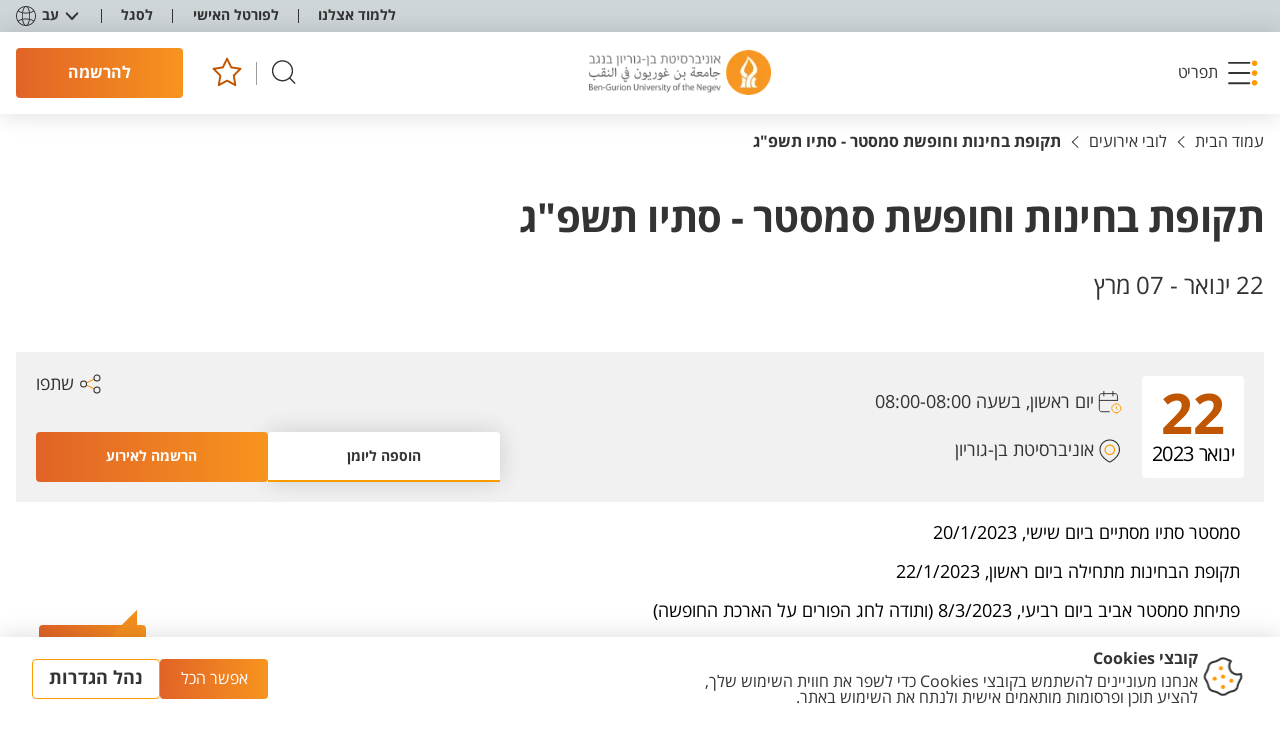

--- FILE ---
content_type: text/html; charset=utf-8
request_url: https://www.bgu.ac.il/events/fall-exams2023/
body_size: 27585
content:


<!DOCTYPE html>
<html lang="he-IL" dir="rtl">
<head>

    


    <base href="/" />

        



<meta http-equiv="Content-type" content="text/html;charset=utf-8">
<meta name="viewport" content="width=device-width, initial-scale=1, maximum-scale=1.0">

<title>תקופת בחינות וחופשת סמסטר - סתיו תשפ&quot;ג</title>
    <meta name="description" content="הצלחה בבחינו​ת וחופשה מהנה!">
<meta name="author" content="Ben Gurion University">
    <link rel="canonical" href="http://www.bgu.ac.il/events/fall-exams2023/" />
<meta property="og:title" content="תקופת בחינות וחופשת סמסטר - סתיו תשפ&quot;ג" />
    <meta property="og:description" content="הצלחה בבחינו​ת וחופשה מהנה!" />
    <meta property="og:url" content="http://www.bgu.ac.il/events/fall-exams2023/" />
    <meta property="og:image" itemprop="image" content="http://www.bgu.ac.il/media/huhhni3v/bgu-letters_1200x630.png" />
<meta property="og:type" content="website" />

<meta name="robots" content="max-snippet:-1,max-image-preview:large,max-video-preview:-1" />



    <link rel="shortcut icon" type="image/x-icon" href="/Content/favicon/favicon.ico" />

    
<script>
    window.GDPRConfig = {"popup_title":"קובצי Cookies","popup_text":"אנחנו מעוניינים להשתמש בקובצי Cookies כדי לשפר את חווית השימוש שלך, להציע תוכן ופרסומות מותאמים אישית ולנתח את השימוש באתר.","popup_icon":"/media/oiolospb/cookie.png","accept_button_text":"אפשר הכל","declined_text":"לא מאפשר","advenced_button_text":"נהל הגדרות","default_group":"group_4","content_before_slider":"<p>אנחנו עושים שימוש בטכנולוגיות ניטור מסוימות, כגון קובצי עוגיות<span> </span><span>(cookies)</span><span>,</span><span> </span>פיקסלים, תגיות וסקריפטים (להלן ביחד: \"<strong>עוגיות</strong>\") המוטמעות בנכסים הדיגיטליים של האוניברסיטה.</p>\n<p>טכנולוגיות אלה אוספות ומנתחות נתונים על אופן השימוש בנכסים הדיגיטליים למטרות המפורטות להלן. חלק מהעוגיות מופעלות על-ידינו (\"עוגיות צד ראשון\") וחלק מופעלות על-ידי שותפים חיצוניים המספקים לנו שירותי ניתוח נתונים, פרסום ושיווק (\"<strong>עוגיות צד שלישי</strong>\"), אשר עשויים לעשות שימוש במידע שנאסף גם לצרכים העסקיים של אותם צדדיים שלישיים<span>.<br /></span><span>למידע נוסף, אנא עיין ב<a href=\"https://www.bgu.ac.il/general/privacy/\">מדיניות הפרטיות</a> שלנו</span><span>.</span></p>\n<p>באפשרותך לנהל את העדפות השימוש בעוגיות למטה. עוגיות הכרחיות תמיד מופעלות כדי להבטיח את פעולתו התקינה של האתר. עבור סוגי עוגיות נוספים, באפשרותך לבחור אם לקבל או לדחות את השימוש בהן.</p>","accepted_text":"מאפשר","save_btn":"שמור","cookies_groups":{"group_1":{"key":"1","name":"הכרחי","enable":true,"icon":"fas fa-check","list":["מאפשרים לך לנווט בין עמודים מבלי לאבד מידע אודות פעולות חיוניות שביצעת בSession למשל שמירה למועדפים","מספקים לך תוכן דיגיטלי שמתאים לדרישות הטכניות שלך","זוכרים את הפעולות שביצעת בעבר ","עוזר לנו לחלק עומסים בין השרתים שלנו בעת טעינת דפים באתר","מאפשר לנו לזהות אותך בפורטל הסטודנטים (רק אם הזדהת) "],"blocked_url":["https://cdnjs.cloudflare.com*","https://cdnjs.cloudflare.com/ajax/libs/jquery/3.7.1/jquery.min.js"],"local_cookies_name":["cookiesAccepted",".AspNetCore*","ARRAffinity*","AEC","G_ENABLED_IDPS*","NID*","gdprPluginGroup","gdprPlugin","_gid*","group_1","group_2","group_3","group_4","x-ms-routing-name","TiPMix","G_AUTHUSER_H*","cookiesAccepted"]},"group_2":{"key":"2","name":"פונקציונאלי","enable":true,"icon":"fas fa-cog","list":["מאפשרות לאתר פונקציונליות של טפסים","שומרות העדפות משתמש, כמו בחירת שפה או אזור","מאפשרות שמירת התחברות למשתמשים חוזרים","תומכות בכלי צ'אט חי או מערכות תמיכה למשתמשים","זוכרות הגדרות לניגון מדיה, כמו רמות עוצמת קול"],"blocked_url":["https://www.youtube.com/*","https://apis.google.com/*","https://maps.googleapis.com/*","https://www.gstatic.com/*"],"local_cookies_name":["UMB_UPDCHK","_tt_enable_cookie","VISITOR_INFO*","ttcsid*"]},"group_3":{"key":"3","name":"אנליטיקות","enable":true,"icon":"fas fa-chart-bar","list":["אוספות נתונים אודות שימושך באתר כדי לשפר את הביצועים וחוויית המשתמש","עוקבות אחר צפיות בדפים, זמן שהייה בדפים ונתיבי ניווט של המשתמשים","מזהות ומתקנות שגיאות או בעיות באתר","מודדות את היעילות של קמפיינים ומבצעים"],"blocked_url":["https://analytics.tiktok.com*","https://www.google-analytics.com/analytics.js*"],"local_cookies_name":["_ga*","_cs*"]},"group_4":{"key":"4","name":"מידע שיווקי","enable":true,"icon":"fas fa-exchange-alt","list":["מספקות פרסומות ותכנים שיווקיים מותאמים אישית","עוקבות אחר אינטראקציות משתמשים עם פרסומות כדי למדוד את יעילותן","מונעות חשיפה חוזרת לאותן פרסומות","מספקות שיווק ממוקד בהתבסס על התנהגות גלישה","משתפות מידע עם מפרסמים חיצוניים כדי לספק תוכן מותאם אישית"],"blocked_url":[" https://connect.facebook.net/*","https://connect.facebook.net/en_US/fbevents.js","https://googleads.g.doubleclick.net/*","https://www.googletagmanager.com/gtm.js*","https://static.hj.contentsquare.net*","https://t.contentsquare.net*","https://www.googletagmanager.com/gtag*","https://connect.facebook.net/signals/config*","https://s.go-mpulse.net*"],"local_cookies_name":["poptin*","_gid","_gat*","_ttp","_gcl_au","undefined","poptin_last_visit","poptin_session","poptin_referrer","poptin_referrer_protocol","poptin_previous_url","poptin_previous_url_protocol","poptin_o_a_d_efa1aa7c67d5b","poptin_o_a_v_efa1aa7c67d5b","_fbp*","RT*"]}},"modal_top_title":"אנחנו משתמשים בעוגיות","modal_internal_title":""}
</script>
<script type="text/javascript" src="/GDPR-package/ct-ultimate-gdpr.min.js"></script>
<script type="text/javascript" src="/GDPR-package/init.js"></script>
        
<!-- Google Tag Manager -->
<script>(function(w,d,s,l,i){w[l]=w[l]||[];w[l].push({'gtm.start':
new Date().getTime(),event:'gtm.js'});var f=d.getElementsByTagName(s)[0],
j=d.createElement(s),dl=l!='dataLayer'?'&l='+l:'';j.async=true;j.src=
'https://www.googletagmanager.com/gtm.js?id='+i+dl;f.parentNode.insertBefore(j,f);
})(window,document,'script','dataLayer','GTM-MXJMKRS');</script>
<!-- End Google Tag Manager -->

<script>
    (function (c, s, q, u, a, r, e) {
        c.hj=c.hj||function(){(c.hj.q=c.hj.q||[]).push(arguments)};
        c._hjSettings = { hjid: a };
        r = s.getElementsByTagName('head')[0];
        e = s.createElement('script');
        e.async = true;
        e.src = q + c._hjSettings.hjid + u;
        r.appendChild(e);
    })(window, document, 'https://static.hj.contentsquare.net/c/csq-', '.js', 5283222);
</script>

<!-- Meta Pixel Code -->
<script>
!function(f,b,e,v,n,t,s)
{if(f.fbq)return;n=f.fbq=function(){n.callMethod?
n.callMethod.apply(n,arguments):n.queue.push(arguments)};
if(!f._fbq)f._fbq=n;n.push=n;n.loaded=!0;n.version='2.0';
n.queue=[];t=b.createElement(e);t.async=!0;
t.src=v;s=b.getElementsByTagName(e)[0];
s.parentNode.insertBefore(t,s)}(window, document,'script',
'https://connect.facebook.net/en_US/fbevents.js');
fbq('init', '1367566711251288');
fbq('track', 'PageView');
</script>
<noscript><img height="1" width="1" style="display:none"
src="https://www.facebook.com/tr?id=1367566711251288&ev=PageView&noscript=1"
/></noscript>
<!-- End Meta Pixel Code -->
 
<!-- Meta Pixel Code -->
<script>
  !function(f,b,e,v,n,t,s)
  {if(f.fbq)return;n=f.fbq=function(){n.callMethod?
  n.callMethod.apply(n,arguments):n.queue.push(arguments)};
  if(!f._fbq)f._fbq=n;n.push=n;n.loaded=!0;n.version='2.0';
  n.queue=[];t=b.createElement(e);t.async=!0;
  t.src='https://connect.facebook.net/en_US/fbevents.js';
  s=b.getElementsByTagName(e)[0];
  s.parentNode.insertBefore(t,s)}(window, document,'script');
  fbq('init', '214898949192335');
  fbq('track', 'PageView');
</script>
<noscript>
  <img height="1" width="1" style="display:none"
       src=https://www.facebook.com/tr?id=214898949192335&ev=PageView&noscript=1/>
</noscript>
<!-- End Meta Pixel Code -->

<script type="text/javascript">
_linkedin_partner_id = "8514361";
window._linkedin_data_partner_ids = window._linkedin_data_partner_ids || [];
window._linkedin_data_partner_ids.push(_linkedin_partner_id);
</script><script type="text/javascript">
(function(l) {
if (!l){window.lintrk = function(a,b){window.lintrk.q.push([a,b])};
window.lintrk.q=[]}
var s = document.getElementsByTagName("script")[0];
var b = document.createElement("script");
b.type = "text/javascript";b.async = true;
b.src = "https://snap.licdn.com/li.lms-analytics/insight.min.js";
s.parentNode.insertBefore(b, s);})(window.lintrk);
</script>
<noscript>
<img height="1" width="1" style="display:none;" alt="" src="https://px.ads.linkedin.com/collect/?pid=8514361&fmt=gif" />
</noscript>

<script src="https://t.contentsquare.net/uxa/44f449ec562c5.js"></script>

<!-- Taboola Pixel Code -->
<script type='text/javascript'>
  window._tfa = window._tfa || [];
  window._tfa.push({notify: 'event', name: 'page_view', id: 1963245});
  !function (t, f, a, x) {
         if (!document.getElementById(x)) {
            t.async = 1;t.src = a;t.id=x;f.parentNode.insertBefore(t, f);
         }
  }(document.createElement('script'),
  document.getElementsByTagName('script')[0],
  '//cdn.taboola.com/libtrc/unip/1963245/tfa.js',
  'tb_tfa_script');
</script>
<!-- End of Taboola Pixel Code -->


    
    <link href="/sb/css-bundle.css.v792fdd903b233a23e3a16229149c460a5720fe3a" rel="stylesheet">
    
    <link rel="apple-touch-icon" sizes="180x180" href="/Content/favicon/apple-touch-icon.png">
    <link rel="icon" type="image/png" sizes="32x32" href="/Content/favicon/favicon-32x32.png">
    <link rel="icon" type="image/png" sizes="16x16" href="/Content/favicon/favicon-16x16.png">
    <link rel="manifest" href="/Content/favicon/site.webmanifest">
    <link rel="mask-icon" color="#5bbad5" href="/Content/favicon/safari-pinned-tab.svg">
    <link rel="shortcut icon" href="/Content/favicon/favicon.ico">
    <meta name="msapplication-TileColor" content="#da532c">
    <meta name="msapplication-config" content="/Content/favicon/browserconfig.xml">
    <meta name="theme-color" content="#ffffff">

                              <script>!function(e){var n="https://s.go-mpulse.net/boomerang/";if("False"=="True")e.BOOMR_config=e.BOOMR_config||{},e.BOOMR_config.PageParams=e.BOOMR_config.PageParams||{},e.BOOMR_config.PageParams.pci=!0,n="https://s2.go-mpulse.net/boomerang/";if(window.BOOMR_API_key="UZM67-Y2Z6J-MGUT7-GZTUD-95GEH",function(){function e(){if(!o){var e=document.createElement("script");e.id="boomr-scr-as",e.src=window.BOOMR.url,e.async=!0,i.parentNode.appendChild(e),o=!0}}function t(e){o=!0;var n,t,a,r,d=document,O=window;if(window.BOOMR.snippetMethod=e?"if":"i",t=function(e,n){var t=d.createElement("script");t.id=n||"boomr-if-as",t.src=window.BOOMR.url,BOOMR_lstart=(new Date).getTime(),e=e||d.body,e.appendChild(t)},!window.addEventListener&&window.attachEvent&&navigator.userAgent.match(/MSIE [67]\./))return window.BOOMR.snippetMethod="s",void t(i.parentNode,"boomr-async");a=document.createElement("IFRAME"),a.src="about:blank",a.title="",a.role="presentation",a.loading="eager",r=(a.frameElement||a).style,r.width=0,r.height=0,r.border=0,r.display="none",i.parentNode.appendChild(a);try{O=a.contentWindow,d=O.document.open()}catch(_){n=document.domain,a.src="javascript:var d=document.open();d.domain='"+n+"';void(0);",O=a.contentWindow,d=O.document.open()}if(n)d._boomrl=function(){this.domain=n,t()},d.write("<bo"+"dy onload='document._boomrl();'>");else if(O._boomrl=function(){t()},O.addEventListener)O.addEventListener("load",O._boomrl,!1);else if(O.attachEvent)O.attachEvent("onload",O._boomrl);d.close()}function a(e){window.BOOMR_onload=e&&e.timeStamp||(new Date).getTime()}if(!window.BOOMR||!window.BOOMR.version&&!window.BOOMR.snippetExecuted){window.BOOMR=window.BOOMR||{},window.BOOMR.snippetStart=(new Date).getTime(),window.BOOMR.snippetExecuted=!0,window.BOOMR.snippetVersion=12,window.BOOMR.url=n+"UZM67-Y2Z6J-MGUT7-GZTUD-95GEH";var i=document.currentScript||document.getElementsByTagName("script")[0],o=!1,r=document.createElement("link");if(r.relList&&"function"==typeof r.relList.supports&&r.relList.supports("preload")&&"as"in r)window.BOOMR.snippetMethod="p",r.href=window.BOOMR.url,r.rel="preload",r.as="script",r.addEventListener("load",e),r.addEventListener("error",function(){t(!0)}),setTimeout(function(){if(!o)t(!0)},3e3),BOOMR_lstart=(new Date).getTime(),i.parentNode.appendChild(r);else t(!1);if(window.addEventListener)window.addEventListener("load",a,!1);else if(window.attachEvent)window.attachEvent("onload",a)}}(),"".length>0)if(e&&"performance"in e&&e.performance&&"function"==typeof e.performance.setResourceTimingBufferSize)e.performance.setResourceTimingBufferSize();!function(){if(BOOMR=e.BOOMR||{},BOOMR.plugins=BOOMR.plugins||{},!BOOMR.plugins.AK){var n=""=="true"?1:0,t="",a="amjn7pyx24f6q2li6gna-f-ee033cfbe-clientnsv4-s.akamaihd.net",i="false"=="true"?2:1,o={"ak.v":"39","ak.cp":"1773902","ak.ai":parseInt("1155033",10),"ak.ol":"0","ak.cr":9,"ak.ipv":4,"ak.proto":"h2","ak.rid":"878708b0","ak.r":48121,"ak.a2":n,"ak.m":"dscb","ak.n":"essl","ak.bpcip":"3.18.223.0","ak.cport":43294,"ak.gh":"23.62.38.233","ak.quicv":"","ak.tlsv":"tls1.3","ak.0rtt":"","ak.0rtt.ed":"","ak.csrc":"-","ak.acc":"","ak.t":"1768485274","ak.ak":"hOBiQwZUYzCg5VSAfCLimQ==qbQSHby9Zmd75Xxr7gVHG83vLHEa2jfx2i8AhY7ZYDkUhakg37owDeEYxWi76Ijapr0vRQNH3HGUM4On5QjIsRfQljbAI6z/P2zWVHPpQ0kHkg9oliDvgG+jcNyBVMbOpLfTq6k4WQhPkKmT2Dl3FLUh3F29e4mOIfw5FcCJdoQJBwRFCGSrYpQvpQXvjKJZ6gtIVfHGbRc4GpL6l6AM3ObNsqavCDTFU9jfBUeuAaItN8NYx1s2xWdqQxgd61hB0/y6gTuA6c/zdAjHwQwsUtFach4vieY+hg5xZBV/LIqMrA1fpYt/8kHhTsma6CmsR4s+PMTL05KfTxj5zcK+ONWDZoMnikLBU37+DLMu0pom7by3BAlIvQQJ56nhJurRRvJ5/7PQwOUx1X2Es4BAs3232X8wzvgu1o5dCj2CiWo=","ak.pv":"69","ak.dpoabenc":"","ak.tf":i};if(""!==t)o["ak.ruds"]=t;var r={i:!1,av:function(n){var t="http.initiator";if(n&&(!n[t]||"spa_hard"===n[t]))o["ak.feo"]=void 0!==e.aFeoApplied?1:0,BOOMR.addVar(o)},rv:function(){var e=["ak.bpcip","ak.cport","ak.cr","ak.csrc","ak.gh","ak.ipv","ak.m","ak.n","ak.ol","ak.proto","ak.quicv","ak.tlsv","ak.0rtt","ak.0rtt.ed","ak.r","ak.acc","ak.t","ak.tf"];BOOMR.removeVar(e)}};BOOMR.plugins.AK={akVars:o,akDNSPreFetchDomain:a,init:function(){if(!r.i){var e=BOOMR.subscribe;e("before_beacon",r.av,null,null),e("onbeacon",r.rv,null,null),r.i=!0}return this},is_complete:function(){return!0}}}}()}(window);</script></head>
<body class="main externalwebsite_class  " dir="rtl">
        
<!-- Google Tag Manager (noscript) -->
<noscript><iframe src=https://www.googletagmanager.com/ns.html?id=GTM-MXJMKRS
height="0" width="0" style="display:none;visibility:hidden"></iframe></noscript>
<!-- End Google Tag Manager (noscript) -->

 
<!-- Meta Pixel Code -->
<script>
  !function(f,b,e,v,n,t,s)
  {if(f.fbq)return;n=f.fbq=function(){n.callMethod?
  n.callMethod.apply(n,arguments):n.queue.push(arguments)};
  if(!f._fbq)f._fbq=n;n.push=n;n.loaded=!0;n.version='2.0';
  n.queue=[];t=b.createElement(e);t.async=!0;
  t.src='https://connect.facebook.net/en_US/fbevents.js';
  s=b.getElementsByTagName(e)[0];
  s.parentNode.insertBefore(t,s)}(window, document,'script');
  fbq('init', '214898949192335');
  fbq('track', 'PageView');
</script>
<noscript>
  <img height="1" width="1" style="display:none"
       src=https://www.facebook.com/tr?id=214898949192335&ev=PageView&noscript=1/>
</noscript>
<!-- End Meta Pixel Code -->

    
    
<div id="skip" class="skip">
    <span class="sr-only">תפריט נגישות</span>
    <ul class="skip-ul clear-ul-style">
        <li>
            <a class="hidden-link" href="javascript:accessibilityHandler.scrollToMainContent();">דלג לתוכן עמוד</a>
        </li>
        <li>
            <a class="hidden-link" href="javascript:accessibilityHandler.openMainMenu();">דלג לתפריט</a>
        </li>
        <li>
            <a class="hidden-link" href="javascript:accessibilityHandler.scrollTo('footer','.link--footer-column:first');">דלג לפוטר</a>
        </li>
    </ul>
</div>


        <header class="header" >
   
<div class="header__top" >
   
    <nav class="header__menu">

        <ul class="header__menu-ul">

                <li class="header__menu-li" >
                   
                    <a class="link link--top " href="/welcome/" tabindex="0" target="_self">
                        <div class="link__text">ללמוד אצלנו</div>
                    </a>

                </li>
                <li class="header__menu-li" >
                   
                    <a class="link link--top " href="https://portal.bgu.ac.il/private/home" tabindex="0" target="_blank">
                        <div class="link__text">לפורטל האישי</div>
                    </a>

                </li>
                <li class="header__menu-li" >
                   
                    <a class="link link--top " href="/faculty-lobby/" tabindex="0" target="_self">
                        <div class="link__text">לסגל</div>
                    </a>

                </li>
        </ul>
    </nav>

    
<div class="lang-block js-dmi js-close-outside" data-lang role="listbox">
    <button class="lang-block__body" aria-haspopup="listbox" aria-label="מחליף שפה" aria-expanded="false" tabindex="0" aria-activedescendant="selected-language-id">
        <div class="lang-block__icon">
            <svg width="20" height="20" viewBox="0 0 20 20" xmlns="http://www.w3.org/2000/svg">
                <path d="M10 0C4.5 0 0 4.5 0 10C0 15.5 4.5 20 10 20C15.5 20 20 15.5 20 10C20 4.5 15.5 0 10 0ZM10 19.1111C8.83333 19.1111 7.61111 17 7.05556 13.6667C8 13.5 9 13.3889 10 13.3889C11 13.3889 12 13.5 12.9444 13.6667C12.3889 17 11.1667 19.1111 10 19.1111ZM10 12.5C8.94444 12.5 7.88889 12.6111 6.94444 12.7778C6.83333 11.9444 6.77778 11 6.77778 10C6.77778 9 6.83333 8.11111 6.94444 7.22222C7.94444 7.38889 8.94444 7.5 10 7.5C11.0556 7.5 12.1111 7.38889 13.0556 7.22222C13.1667 8.05556 13.2222 9 13.2222 10C13.2222 11 13.1667 11.8889 13.0556 12.7778C12.1111 12.6111 11.0556 12.5 10 12.5ZM10 0.888889C11.1667 0.888889 12.3889 3 12.9444 6.33333C12 6.5 11 6.61111 10 6.61111C9 6.61111 8 6.5 7.05556 6.33333C7.61111 3 8.83333 0.888889 10 0.888889ZM13.9444 7.05556C15.4444 6.72222 16.7778 6.11111 17.8333 5.38889C18.6111 6.72222 19.1111 8.33333 19.1111 10C19.1111 11.6667 18.6667 13.2222 17.8333 14.6111C16.7778 13.8889 15.4444 13.3333 13.9444 12.9444C14.0556 12 14.1111 11.0556 14.1111 10C14.1111 8.94444 14.0556 8 13.9444 7.05556ZM17.3333 4.66667C16.3889 5.33333 15.2222 5.83333 13.8333 6.16667C13.5 3.94444 12.8333 2.16667 11.9444 1.11111C14.1667 1.61111 16.0556 2.88889 17.3333 4.66667ZM8.05556 1.11111C7.22222 2.16667 6.55556 3.94444 6.16667 6.16667C4.77778 5.83333 3.55556 5.33333 2.66667 4.66667C3.94444 2.88889 5.83333 1.61111 8.05556 1.11111ZM2.16667 5.38889C3.22222 6.11111 4.55556 6.66667 6.05556 7.05556C5.94444 8 5.88889 8.94444 5.88889 10C5.88889 11.0556 5.94444 12 6.05556 12.9444C4.55556 13.2778 3.22222 13.8889 2.16667 14.6111C1.38889 13.2222 0.888889 11.6667 0.888889 10C0.888889 8.33333 1.38889 6.77778 2.16667 5.38889ZM2.66667 15.3333C3.61111 14.6667 4.77778 14.1667 6.16667 13.8333C6.5 16.0556 7.16667 17.8333 8.05556 18.8889C5.83333 18.3889 3.94444 17.1111 2.66667 15.3333ZM11.9444 18.8889C12.7778 17.8333 13.4444 16.0556 13.8333 13.8333C15.2222 14.1667 16.4444 14.6667 17.3333 15.3333C16.0556 17.1111 14.1667 18.3889 11.9444 18.8889Z"></path>
            </svg>
        </div>
        <div class="lang-block__name js-lang-name">עב</div>
        <div class="lang-block__arrow">
            <svg width="14" height="9" viewBox="0 0 14 9" xmlns="http://www.w3.org/2000/svg">
                <path d="M2.39425 0.647361C2.01504 0.245843 1.38213 0.22776 0.980613 0.606971C0.579094 0.986183 0.561011 1.61909 0.940223 2.02061L2.39425 0.647361ZM7.00057 6.98104L6.27356 7.66767L7.00057 8.43744L7.72758 7.66766L7.00057 6.98104ZM13.0609 2.02061C13.4401 1.61909 13.422 0.986181 13.0205 0.606969C12.619 0.227758 11.9861 0.245841 11.6069 0.647359L13.0609 2.02061ZM0.940223 2.02061L6.27356 7.66767L7.72758 6.29442L2.39425 0.647361L0.940223 2.02061ZM7.72758 7.66766L13.0609 2.02061L11.6069 0.647359L6.27356 6.29442L7.72758 7.66766Z"></path>
            </svg>
        </div>

        <ul class="lang-block__dropdown clear-ul-style" role="listbox" id="lang-list" aria-labelledby="lang-list1">
                    <li class="lang-block__item js-language-item" has-external-link="false" lang-key="en-US" role="option" id="lang-list1" tabindex="0" aria-label="למעבר לשפה האנגלית" data-name="EN" language-url=#><a href="#" target="_self">English</a></li>
                    <li class="lang-block__item is-current js-language-item" has-external-link="false" lang-key="he-IL" aria-selected="true" role="option" id="lang-list2" tabindex="0" aria-label="למעבר לשפה העברית" data-name="עב" language-url=http://www.bgu.ac.il/events/fall-exams2023/><a href="http://www.bgu.ac.il/events/fall-exams2023/" target="_self">עברית</a></li>
                    <li class="lang-block__item js-language-item" has-external-link="false" lang-key="ar" role="option" id="lang-list3" tabindex="0" aria-label="למעבר לשפה הערבית" data-name="عربيه" language-url=#><a href="#" target="_self">عربيه</a></li>
        </ul>
    </button>
</div>
</div>

   

<div class="header__mid">
    <button class="burger" role="button" aria-expanded="false" aria-controls="nav-menu" tabindex="0">
        <span class="burger__img">
            <img src="/Content/Images/icons/burger.svg"
                 width="30" height="26" alt="">

        </span>
        <span class="burger__img">
            <svg width="22" height="22" viewBox="0 0 22 22" xmlns="http://www.w3.org/2000/svg">
                <path
                    d="M20.5994 1.39941L1.39941 20.5994M1.39941 1.39941L20.5994 20.5994" stroke-width="2"
                    stroke-linecap="round" stroke-linejoin="round">
                </path>
            </svg>
        </span>
        <span
            class="burger__text">
            תפריט
        </span>
    </button>
<a aria-label="לוגו אוניברסיטת בן-גוריון בנגב" class="logo" href="/" tabindex="0" target="_self">
               <img alt="אוניברסיטת בן-גוריון בנגב" src="/media/5rgd1k0q/logo.png?format=webp"></img>
           </a>    <div class="header__icons">
        <button class="button button--search js-open-search" tabindex="0" aria-label="חיפוש">
            <svg width="26" height="20" viewBox="0 0 20 20" xmlns="http://www.w3.org/2000/svg">
                <path fill-rule="evenodd" clip-rule="evenodd"
                      d="M2.3501 8.43711C2.3501 4.79893 5.29942 1.84961 8.9376 1.84961C12.5758 1.84961 15.5251 4.79893 15.5251 8.43711C15.5251 12.0753 12.5758 15.0246 8.9376 15.0246C5.29942 15.0246 2.3501 12.0753 2.3501 8.43711ZM8.9376 0.849609C4.74714 0.849609 1.3501 4.24665 1.3501 8.43711C1.3501 12.6276 4.74714 16.0246 8.9376 16.0246C10.8529 16.0246 12.6024 15.315 13.9376 14.1442L17.359 17.5657C17.5543 17.7609 17.8709 17.7609 18.0662 17.5657C18.2614 17.3704 18.2614 17.0538 18.0662 16.8586L14.6447 13.4371C15.8154 12.1019 16.5251 10.3524 16.5251 8.43711C16.5251 4.24665 13.1281 0.849609 8.9376 0.849609Z"></path>
            </svg>
        </button>
        <div class="header__icons-stick"></div>
<a aria-label="למועדפים" class="button button--favorite js-head-favorite" href="/favorites/" tabindex="0" target="_self">
                       <div class="button__count"></div>
                       <svg width="26" height="26" viewBox="0 0 23 24" xmlns="http://www.w3.org/2000/svg">
                           <path d="M11.9417 17.7293L5.49256 21.125L6.7245 13.9328L1.5 8.83982L8.70981 7.79338L11.9344 1.25L15.1589 7.79338L22.3688 8.83982L17.1442 13.9328L18.3762 21.125L11.9417 17.7293Z"
                                 stroke-width="1.5" stroke-linecap="round" stroke-linejoin="round"></path>
                       </svg>
                   </a>        <a aria-label="להרשמה" class="button button--default-hover button--header" href="/welcome/register/" role="button" tabindex="0" target="_self">
                   <span class="button__text button__text--mob"> להרשמה</span>
                   <span
                       class="button__text-desk">
                       להרשמה
                   </span>
               </a>


    </div>
</div>
</header>

            <div class="small-menu js-dmi" data-toggle>
    <button class="widget-button" aria-expanded="false" tabindex="0">
        <span class="widget-button__text">צרו קשר</span>
    </button>

    <ul class="small-menu__body clear-ul-style" role="list">

<li> 
    <a aria-label="פנייה" class="drop-link requestLink" href="/general-contact-us/" tabindex="-1" target="_self">
        <div class="drop-link__img">
                <img alt="פנייה" height="24" src="/media/yxnnlsgu/contactus.svg" width="24"></img>
        </div>
        <div class="drop-link__text">פנייה</div>
    </a>
</li>
<li>
    <a aria-label="טלפון" class="drop-link" href="tel:08-6461111" tabindex="-1" target="_self">
        <div class="drop-link__img">
                <img alt="טלפון" class="lazy" height="24" src="/media/xbxhz3cq/phone.svg" width="24"></img>
        </div>
         <div class="drop-link__text drop-link__text--desk">טלפון</div>
    </a>
    </li>
    </ul>

</div>

        



<div class="nav-menu" id="nav-menu" >
    <div class="nav-menu__body" id="menu">
        
        
<div class="nav-menu__wrap">
    <button class="nav-menu__close js-close-menu" tabindex="0"  aria-label="סגירה">
        <svg width="22" height="22" viewBox="0 0 22 22" xmlns="http://www.w3.org/2000/svg">
            <path d="M20.5994 1.39941L1.39941 20.5994M1.39941 1.39941L20.5994 20.5994" stroke-width="2"
                  stroke-linecap="round" stroke-linejoin="round"></path>
        </svg>
    </button>
    <div class="nav-menu__scroll">
        <div class="nav-menu__list js-menu">

            <div class="nav-menu__column">
                <div class="nav-menu__back" role="button" >
                    <span>תפריט</span>
                </div>
                <div class="nav-menu__column-list">
                            <button class="nav-menu__list-item" aria-label="רוצה ללמוד אצלנו?" data-id="1" aria-haspopup="true" aria-expanded="false" tabindex="0">
                                <div class="nav-link">
                                    <div class="nav-link__text">רוצה ללמוד אצלנו?</div>
                                    <div class="nav-link__arrow">
                                        <svg width="8" height="14" viewBox="0 0 8 14" xmlns="http://www.w3.org/2000/svg">
                                            <path d="M6.9707 0.75L0.970703 6.80789L6.9707 13.25" stroke-width="0.75"
                                          stroke-linecap="round" stroke-linejoin="round"></path>
                                        </svg>
                                    </div>
                                </div>
                            </button>
                            <button class="nav-menu__list-item" aria-label="על אודות" data-id="2" aria-haspopup="true" aria-expanded="false" tabindex="0">
                                <div class="nav-link">
                                    <div class="nav-link__text">על אודות</div>
                                    <div class="nav-link__arrow">
                                        <svg width="8" height="14" viewBox="0 0 8 14" xmlns="http://www.w3.org/2000/svg">
                                            <path d="M6.9707 0.75L0.970703 6.80789L6.9707 13.25" stroke-width="0.75"
                                          stroke-linecap="round" stroke-linejoin="round"></path>
                                        </svg>
                                    </div>
                                </div>
                            </button>
                            <button class="nav-menu__list-item" aria-label="מחקר ופיתוח" data-id="3" aria-haspopup="true" aria-expanded="false" tabindex="0">
                                <div class="nav-link">
                                    <div class="nav-link__text">מחקר ופיתוח</div>
                                    <div class="nav-link__arrow">
                                        <svg width="8" height="14" viewBox="0 0 8 14" xmlns="http://www.w3.org/2000/svg">
                                            <path d="M6.9707 0.75L0.970703 6.80789L6.9707 13.25" stroke-width="0.75"
                                          stroke-linecap="round" stroke-linejoin="round"></path>
                                        </svg>
                                    </div>
                                </div>
                            </button>
                            <button class="nav-menu__list-item" aria-label="אקדמיה" data-id="4" aria-haspopup="true" aria-expanded="false" tabindex="0">
                                <div class="nav-link">
                                    <div class="nav-link__text">אקדמיה</div>
                                    <div class="nav-link__arrow">
                                        <svg width="8" height="14" viewBox="0 0 8 14" xmlns="http://www.w3.org/2000/svg">
                                            <path d="M6.9707 0.75L0.970703 6.80789L6.9707 13.25" stroke-width="0.75"
                                          stroke-linecap="round" stroke-linejoin="round"></path>
                                        </svg>
                                    </div>
                                </div>
                            </button>
                            <button class="nav-menu__list-item" aria-label="מנהלה" data-id="5" aria-haspopup="true" aria-expanded="false" tabindex="0">
                                <div class="nav-link">
                                    <div class="nav-link__text">מנהלה</div>
                                    <div class="nav-link__arrow">
                                        <svg width="8" height="14" viewBox="0 0 8 14" xmlns="http://www.w3.org/2000/svg">
                                            <path d="M6.9707 0.75L0.970703 6.80789L6.9707 13.25" stroke-width="0.75"
                                          stroke-linecap="round" stroke-linejoin="round"></path>
                                        </svg>
                                    </div>
                                </div>
                            </button>
                            <button class="nav-menu__list-item" aria-label="בקמפוס ובקהילה" data-id="6" aria-haspopup="true" aria-expanded="false" tabindex="0">
                                <div class="nav-link">
                                    <div class="nav-link__text">בקמפוס ובקהילה</div>
                                    <div class="nav-link__arrow">
                                        <svg width="8" height="14" viewBox="0 0 8 14" xmlns="http://www.w3.org/2000/svg">
                                            <path d="M6.9707 0.75L0.970703 6.80789L6.9707 13.25" stroke-width="0.75"
                                          stroke-linecap="round" stroke-linejoin="round"></path>
                                        </svg>
                                    </div>
                                </div>
                            </button>
                            <button class="nav-menu__list-item" aria-label="ספריות וארכיונים" data-id="7" aria-haspopup="true" aria-expanded="false" tabindex="0">
                                <div class="nav-link">
                                    <div class="nav-link__text">ספריות וארכיונים</div>
                                    <div class="nav-link__arrow">
                                        <svg width="8" height="14" viewBox="0 0 8 14" xmlns="http://www.w3.org/2000/svg">
                                            <path d="M6.9707 0.75L0.970703 6.80789L6.9707 13.25" stroke-width="0.75"
                                          stroke-linecap="round" stroke-linejoin="round"></path>
                                        </svg>
                                    </div>
                                </div>
                            </button>
                            <button class="nav-menu__list-item" aria-label="בוגרים ובוגרות" data-id="8" aria-haspopup="true" aria-expanded="false" tabindex="0">
                                <div class="nav-link">
                                    <div class="nav-link__text">בוגרים ובוגרות</div>
                                    <div class="nav-link__arrow">
                                        <svg width="8" height="14" viewBox="0 0 8 14" xmlns="http://www.w3.org/2000/svg">
                                            <path d="M6.9707 0.75L0.970703 6.80789L6.9707 13.25" stroke-width="0.75"
                                          stroke-linecap="round" stroke-linejoin="round"></path>
                                        </svg>
                                    </div>
                                </div>
                            </button>
                            <button class="nav-menu__list-item" aria-label="אורחים ושותפים" data-id="9" aria-haspopup="true" aria-expanded="false" tabindex="0">
                                <div class="nav-link">
                                    <div class="nav-link__text">אורחים ושותפים</div>
                                    <div class="nav-link__arrow">
                                        <svg width="8" height="14" viewBox="0 0 8 14" xmlns="http://www.w3.org/2000/svg">
                                            <path d="M6.9707 0.75L0.970703 6.80789L6.9707 13.25" stroke-width="0.75"
                                          stroke-linecap="round" stroke-linejoin="round"></path>
                                        </svg>
                                    </div>
                                </div>
                            </button>
                            <button class="nav-menu__list-item" aria-label="קישורים מהירים" data-id="10" aria-haspopup="true" aria-expanded="false" tabindex="0">
                                <div class="nav-link">
                                    <div class="nav-link__text">קישורים מהירים</div>
                                    <div class="nav-link__arrow">
                                        <svg width="8" height="14" viewBox="0 0 8 14" xmlns="http://www.w3.org/2000/svg">
                                            <path d="M6.9707 0.75L0.970703 6.80789L6.9707 13.25" stroke-width="0.75"
                                          stroke-linecap="round" stroke-linejoin="round"></path>
                                        </svg>
                                    </div>
                                </div>
                            </button>
                    <div class="">
                        <a aria-label="למועדפים" class="mob-favorite" href="/favorites/" tabindex="0" target="_self">
                              <button class="button button--favorite" tabindex="-1">
                                  <div class="mob-favorite__count">99</div>
                                  <svg width="26" height="26" viewBox="0 0 23 24" xmlns="http://www.w3.org/2000/svg">
                                      <path d="M11.9417 17.7293L5.49256 21.125L6.7245 13.9328L1.5 8.83982L8.70981 7.79338L11.9344 1.25L15.1589 7.79338L22.3688 8.83982L17.1442 13.9328L18.3762 21.125L11.9417 17.7293Z" stroke-width="1.5" stroke-linecap="round" stroke-linejoin="round"></path>
                                  </svg>
                              </button>


                              <div class="mob-favorite__text">מועדפים</div>
                           </a>


                    </div>
                </div>
                        <div class="nav-menu__column-bottom start">
<a class="column-link" href="/welcome/?app=cns" tabindex="0" target="_blank">
                            <div class="column-link__icon">
                                <img alt="Adv5" height="40" src="/media/0p5j5jus/adv5.svg?width=51" width="51"></img>
                            </div>
                            <div class="column-link__text">מתעניינות ומתעניינים</div>
                        </a><a class="column-link" href="/welcome/register/" tabindex="0" target="_self">
                            <div class="column-link__icon">
                                <img alt="Bakalavr 1" height="40" src="/media/sygb2gkd/bakalavr-1.svg?width=51" width="51"></img>
                            </div>
                            <div class="column-link__text">הרשמה לאוניברסיטה</div>
                        </a>                        </div>
                    <div class="nav-menu__column-bottom " data-id="1">
<a class="column-link" href="/welcome/?app=cns" tabindex="0" target="_blank">
                            <div class="column-link__icon">
                                <img alt="Adv5" height="40" src="/media/0p5j5jus/adv5.svg?width=51" width="51"></img>
                            </div>
                            <div class="column-link__text">מתעניינות ומתעניינים</div>
                        </a><a class="column-link" href="/welcome/register/" tabindex="0" target="_self">
                            <div class="column-link__icon">
                                <img alt="Bakalavr 1" height="40" src="/media/sygb2gkd/bakalavr-1.svg?width=51" width="51"></img>
                            </div>
                            <div class="column-link__text">הרשמה לאוניברסיטה</div>
                        </a>                    </div>
                    <div class="nav-menu__column-bottom " data-id="2">
<a class="column-link" href="/articles/" tabindex="0" target="_self">
                            <div class="column-link__icon">
                                <img alt="Adv6" height="40" src="/media/m0ulzfte/adv6.svg?width=51" width="51"></img>
                            </div>
                            <div class="column-link__text">חדשות</div>
                        </a><a class="column-link" href="https://in.bgu.ac.il/pages/event-list.aspx" tabindex="0" target="_self">
                            <div class="column-link__icon">
                                <img alt="Adv7" height="40" src="/media/qyjng1an/adv7.svg?width=51" width="51"></img>
                            </div>
                            <div class="column-link__text">אירועים</div>
                        </a><a class="column-link" href="/recruitment/newfacultypage/new-faculty-members-24-25/" tabindex="0" target="_self">
                            <div class="column-link__icon">
                                <img alt="Hands (1)" height="40" src="/media/oo0jmzfy/hands.svg?width=51" width="51"></img>
                            </div>
                            <div class="column-link__text">סגל חדש תשפ&quot;ה</div>
                        </a>                    </div>
                    <div class="nav-menu__column-bottom " data-id="3">
<a class="column-link" href="https://www.bgu.ac.il/yazamut360/he/" tabindex="0" target="_blank">
                            <div class="column-link__icon">
                                <img alt="Adv5" height="40" src="/media/0p5j5jus/adv5.svg?width=51" width="51"></img>
                            </div>
                            <div class="column-link__text">מרכז יזמות 360</div>
                        </a><a class="column-link" href="https://cris.bgu.ac.il/" tabindex="0" target="_blank">
                            <div class="column-link__icon">
                                <img alt="Lab" height="40" src="/media/clklnamu/lab.png?width=51&amp;format=webp" width="51"></img>
                            </div>
                            <div class="column-link__text">פורטל המחקר (CRIS)</div>
                        </a><a class="column-link" href="https://bgu-academic-recruitment.my.site.com/Recruiters/" tabindex="0" target="_blank">
                            <div class="column-link__icon">
                                <img alt="Bakalavr 1" height="40" src="/media/sygb2gkd/bakalavr-1.svg?width=51" width="51"></img>
                            </div>
                            <div class="column-link__text">גיוס אקדמי</div>
                        </a>                    </div>
                    <div class="nav-menu__column-bottom " data-id="4">
<a class="column-link" href="https://in.bgu.ac.il/aranne/Pages/default.aspx" tabindex="0" target="_blank">
                            <div class="column-link__icon">
                                <img alt="Adv8" height="40" src="/media/gcqd302j/adv8.svg?width=51" width="51"></img>
                            </div>
                            <div class="column-link__text">ספרייה</div>
                        </a><a class="column-link" href="https://bgu4u.bgu.ac.il/pls/scwp/!app.gate?app=ann" tabindex="0" target="_blank">
                            <div class="column-link__icon">
                                <img alt="Adv6" height="40" src="/media/o1ehoetw/adv6.svg?width=51" width="51"></img>
                            </div>
                            <div class="column-link__text">קטלוג הקורסים</div>
                        </a><a class="column-link" href="/u/rector/acadsec/shnaton/" tabindex="0" target="_self">
                            <div class="column-link__icon">
                                <img alt="Schoolbag Icon" height="40" src="/media/mihfn452/schoolbag-icon.png?width=51&amp;format=webp" width="51"></img>
                            </div>
                            <div class="column-link__text">שנתונים</div>
                        </a>                    </div>
                    <div class="nav-menu__column-bottom " data-id="5">
                    </div>
                    <div class="nav-menu__column-bottom " data-id="6">
<a class="column-link" href="/articles/" tabindex="0" target="_self">
                            <div class="column-link__icon">
                                <img alt="Adv6" height="40" src="/media/m0ulzfte/adv6.svg?width=51" width="51"></img>
                            </div>
                            <div class="column-link__text">חדשות וכתבות</div>
                        </a><a class="column-link" href="/events/" tabindex="0" target="_self">
                            <div class="column-link__icon">
                                <img alt="Adv7" height="40" src="/media/qyjng1an/adv7.svg?width=51" width="51"></img>
                            </div>
                            <div class="column-link__text">אירועים</div>
                        </a><a class="column-link" href="https://www.bgu.ac.il/yazamut/he/" tabindex="0" target="_blank">
                            <div class="column-link__icon">
                                <img alt="Adv5" height="40" src="/media/0p5j5jus/adv5.svg?width=51" width="51"></img>
                            </div>
                            <div class="column-link__text">מרכז יזמות 360</div>
                        </a>                    </div>
                    <div class="nav-menu__column-bottom " data-id="7">
                    </div>
                    <div class="nav-menu__column-bottom " data-id="8">
                    </div>
                    <div class="nav-menu__column-bottom " data-id="9">
                    </div>
                    <div class="nav-menu__column-bottom " data-id="10">
<a class="column-link" href="https://bgu4u22.bgu.ac.il/apex/f?p=1004:101::::::" tabindex="0" target="_blank">
                            <div class="column-link__icon">
                                <img alt="Bakalavr23 (1)" height="40" src="/media/rkejdsof/bakalavr23.svg?width=51" width="51"></img>
                            </div>
                            <div class="column-link__text">מנהל תלמידים</div>
                        </a><a class="column-link" href="https://helpdesk.bgu.ac.il/Login.jsp?navLanguage=en-US" tabindex="0" target="_blank">
                            <div class="column-link__icon">
                                <img alt="אייקון הגדרות מחשב" height="40" src="/media/uvuffiob/111.png?width=51&amp;format=webp" width="51"></img>
                            </div>
                            <div class="column-link__text">תמיכת מחשוב</div>
                        </a><a class="column-link" href="/general/quick-links/" tabindex="0" target="_self">
                            <div class="column-link__icon">
                                <img alt="House4" height="40" src="/media/uu5bnazl/house4.svg?width=51" width="51"></img>
                            </div>
                            <div class="column-link__text">מערכות שימושיות</div>
                        </a>                    </div>
            </div>
            <div class="nav-menu__column nav-menu__column--inner">
                <div class="nav-menu__back" role="button">
                    <img alt="back" height="14" src="/Content/Images/icons/back.svg?width=22" width="22"></img>
                    <span></span>
                </div>
                <div class="nav-menu__column-list">
                                <div class="nav-menu__list-item" data-id="11" data-parent="1">
                                    <a class="nav-link" href="/welcome/ba/why-ben-gurion-university/" tabindex="0" target="_self">
                                <div class="nav-link__text">למה הכי כדאי ללמוד בבן-גוריון?</div>
                            </a>
                                </div>
                                <button class="nav-menu__list-item" data-id="12" data-parent="1" tabindex="0">
                                    <div class="nav-link">
                                        <div class="nav-link__text">לימודי תואר ראשון</div>
                                        <div class="nav-link__arrow">
                                            <svg width="8" height="14" viewBox="0 0 8 14" xmlns="http://www.w3.org/2000/svg">
                                                <path d="M6.9707 0.75L0.970703 6.80789L6.9707 13.25" stroke-width="0.75" stroke-linecap="round" stroke-linejoin="round"></path>
                                            </svg>
                                        </div>
                                    </div>
                                </button>
                                <button class="nav-menu__list-item" data-id="13" data-parent="1" tabindex="0">
                                    <div class="nav-link">
                                        <div class="nav-link__text">לימודי תואר שני</div>
                                        <div class="nav-link__arrow">
                                            <svg width="8" height="14" viewBox="0 0 8 14" xmlns="http://www.w3.org/2000/svg">
                                                <path d="M6.9707 0.75L0.970703 6.80789L6.9707 13.25" stroke-width="0.75" stroke-linecap="round" stroke-linejoin="round"></path>
                                            </svg>
                                        </div>
                                    </div>
                                </button>
                                <button class="nav-menu__list-item" data-id="14" data-parent="1" tabindex="0">
                                    <div class="nav-link">
                                        <div class="nav-link__text"> דוקטורט ובתר-דוקטורט</div>
                                        <div class="nav-link__arrow">
                                            <svg width="8" height="14" viewBox="0 0 8 14" xmlns="http://www.w3.org/2000/svg">
                                                <path d="M6.9707 0.75L0.970703 6.80789L6.9707 13.25" stroke-width="0.75" stroke-linecap="round" stroke-linejoin="round"></path>
                                            </svg>
                                        </div>
                                    </div>
                                </button>
                                <button class="nav-menu__list-item" data-id="15" data-parent="1" tabindex="0">
                                    <div class="nav-link">
                                        <div class="nav-link__text">לימודים קדם-אקדמיים</div>
                                        <div class="nav-link__arrow">
                                            <svg width="8" height="14" viewBox="0 0 8 14" xmlns="http://www.w3.org/2000/svg">
                                                <path d="M6.9707 0.75L0.970703 6.80789L6.9707 13.25" stroke-width="0.75" stroke-linecap="round" stroke-linejoin="round"></path>
                                            </svg>
                                        </div>
                                    </div>
                                </button>
                                <button class="nav-menu__list-item" data-id="16" data-parent="1" tabindex="0">
                                    <div class="nav-link">
                                        <div class="nav-link__text">לימודים נוספים</div>
                                        <div class="nav-link__arrow">
                                            <svg width="8" height="14" viewBox="0 0 8 14" xmlns="http://www.w3.org/2000/svg">
                                                <path d="M6.9707 0.75L0.970703 6.80789L6.9707 13.25" stroke-width="0.75" stroke-linecap="round" stroke-linejoin="round"></path>
                                            </svg>
                                        </div>
                                    </div>
                                </button>
                                <div class="nav-menu__list-item" data-id="17" data-parent="1">
                                    <a class="nav-link" href="/welcome/blog/articles/" tabindex="0" target="_self">
                                <div class="nav-link__text">לקראת הלימודים באוניברסיטה - הבלוג</div>
                            </a>
                                </div>
                                <button class="nav-menu__list-item" data-id="18" data-parent="2" tabindex="0">
                                    <div class="nav-link">
                                        <div class="nav-link__text">על אודות האוניברסיטה</div>
                                        <div class="nav-link__arrow">
                                            <svg width="8" height="14" viewBox="0 0 8 14" xmlns="http://www.w3.org/2000/svg">
                                                <path d="M6.9707 0.75L0.970703 6.80789L6.9707 13.25" stroke-width="0.75" stroke-linecap="round" stroke-linejoin="round"></path>
                                            </svg>
                                        </div>
                                    </div>
                                </button>
                                <button class="nav-menu__list-item" data-id="19" data-parent="2" tabindex="0">
                                    <div class="nav-link">
                                        <div class="nav-link__text">הנהלה</div>
                                        <div class="nav-link__arrow">
                                            <svg width="8" height="14" viewBox="0 0 8 14" xmlns="http://www.w3.org/2000/svg">
                                                <path d="M6.9707 0.75L0.970703 6.80789L6.9707 13.25" stroke-width="0.75" stroke-linecap="round" stroke-linejoin="round"></path>
                                            </svg>
                                        </div>
                                    </div>
                                </button>
                                <button class="nav-menu__list-item" data-id="20" data-parent="2" tabindex="0">
                                    <div class="nav-link">
                                        <div class="nav-link__text">הישארו מעודכנים</div>
                                        <div class="nav-link__arrow">
                                            <svg width="8" height="14" viewBox="0 0 8 14" xmlns="http://www.w3.org/2000/svg">
                                                <path d="M6.9707 0.75L0.970703 6.80789L6.9707 13.25" stroke-width="0.75" stroke-linecap="round" stroke-linejoin="round"></path>
                                            </svg>
                                        </div>
                                    </div>
                                </button>
                                <div class="nav-menu__list-item" data-id="21" data-parent="2">
                                    <a class="nav-link" href="/general/maps/" tabindex="0" target="_self">
                                <div class="nav-link__text">מפות ודרכי הגעה</div>
                            </a>
                                </div>
                                <button class="nav-menu__list-item" data-id="22" data-parent="3" tabindex="0">
                                    <div class="nav-link">
                                        <div class="nav-link__text">מחקר ופיתוח</div>
                                        <div class="nav-link__arrow">
                                            <svg width="8" height="14" viewBox="0 0 8 14" xmlns="http://www.w3.org/2000/svg">
                                                <path d="M6.9707 0.75L0.970703 6.80789L6.9707 13.25" stroke-width="0.75" stroke-linecap="round" stroke-linejoin="round"></path>
                                            </svg>
                                        </div>
                                    </div>
                                </button>
                                <button class="nav-menu__list-item" data-id="23" data-parent="3" tabindex="0">
                                    <div class="nav-link">
                                        <div class="nav-link__text">מרכזי ומכוני מחקר</div>
                                        <div class="nav-link__arrow">
                                            <svg width="8" height="14" viewBox="0 0 8 14" xmlns="http://www.w3.org/2000/svg">
                                                <path d="M6.9707 0.75L0.970703 6.80789L6.9707 13.25" stroke-width="0.75" stroke-linecap="round" stroke-linejoin="round"></path>
                                            </svg>
                                        </div>
                                    </div>
                                </button>
                                <button class="nav-menu__list-item" data-id="24" data-parent="3" tabindex="0">
                                    <div class="nav-link">
                                        <div class="nav-link__text">תשתיות מחקר</div>
                                        <div class="nav-link__arrow">
                                            <svg width="8" height="14" viewBox="0 0 8 14" xmlns="http://www.w3.org/2000/svg">
                                                <path d="M6.9707 0.75L0.970703 6.80789L6.9707 13.25" stroke-width="0.75" stroke-linecap="round" stroke-linejoin="round"></path>
                                            </svg>
                                        </div>
                                    </div>
                                </button>
                                <button class="nav-menu__list-item" data-id="25" data-parent="3" tabindex="0">
                                    <div class="nav-link">
                                        <div class="nav-link__text">אתיקה במחקר</div>
                                        <div class="nav-link__arrow">
                                            <svg width="8" height="14" viewBox="0 0 8 14" xmlns="http://www.w3.org/2000/svg">
                                                <path d="M6.9707 0.75L0.970703 6.80789L6.9707 13.25" stroke-width="0.75" stroke-linecap="round" stroke-linejoin="round"></path>
                                            </svg>
                                        </div>
                                    </div>
                                </button>
                                <button class="nav-menu__list-item" data-id="26" data-parent="4" tabindex="0">
                                    <div class="nav-link">
                                        <div class="nav-link__text">הפקולטות שלנו</div>
                                        <div class="nav-link__arrow">
                                            <svg width="8" height="14" viewBox="0 0 8 14" xmlns="http://www.w3.org/2000/svg">
                                                <path d="M6.9707 0.75L0.970703 6.80789L6.9707 13.25" stroke-width="0.75" stroke-linecap="round" stroke-linejoin="round"></path>
                                            </svg>
                                        </div>
                                    </div>
                                </button>
                                <button class="nav-menu__list-item" data-id="27" data-parent="4" tabindex="0">
                                    <div class="nav-link">
                                        <div class="nav-link__text">יחידות אקדמיות נוספות</div>
                                        <div class="nav-link__arrow">
                                            <svg width="8" height="14" viewBox="0 0 8 14" xmlns="http://www.w3.org/2000/svg">
                                                <path d="M6.9707 0.75L0.970703 6.80789L6.9707 13.25" stroke-width="0.75" stroke-linecap="round" stroke-linejoin="round"></path>
                                            </svg>
                                        </div>
                                    </div>
                                </button>
                                <button class="nav-menu__list-item" data-id="28" data-parent="4" tabindex="0">
                                    <div class="nav-link">
                                        <div class="nav-link__text">תוכניות בין־לאומיות</div>
                                        <div class="nav-link__arrow">
                                            <svg width="8" height="14" viewBox="0 0 8 14" xmlns="http://www.w3.org/2000/svg">
                                                <path d="M6.9707 0.75L0.970703 6.80789L6.9707 13.25" stroke-width="0.75" stroke-linecap="round" stroke-linejoin="round"></path>
                                            </svg>
                                        </div>
                                    </div>
                                </button>
                                <button class="nav-menu__list-item" data-id="29" data-parent="4" tabindex="0">
                                    <div class="nav-link">
                                        <div class="nav-link__text">שירותים אקדמיים</div>
                                        <div class="nav-link__arrow">
                                            <svg width="8" height="14" viewBox="0 0 8 14" xmlns="http://www.w3.org/2000/svg">
                                                <path d="M6.9707 0.75L0.970703 6.80789L6.9707 13.25" stroke-width="0.75" stroke-linecap="round" stroke-linejoin="round"></path>
                                            </svg>
                                        </div>
                                    </div>
                                </button>
                                <div class="nav-menu__list-item" data-id="30" data-parent="4">
                                    <a class="nav-link" href="/u/rector/acadsec/shnaton/" tabindex="0" target="_self">
                                <div class="nav-link__text">שנתונים</div>
                            </a>
                                </div>
                                <button class="nav-menu__list-item" data-id="31" data-parent="5" tabindex="0">
                                    <div class="nav-link">
                                        <div class="nav-link__text">אגפים</div>
                                        <div class="nav-link__arrow">
                                            <svg width="8" height="14" viewBox="0 0 8 14" xmlns="http://www.w3.org/2000/svg">
                                                <path d="M6.9707 0.75L0.970703 6.80789L6.9707 13.25" stroke-width="0.75" stroke-linecap="round" stroke-linejoin="round"></path>
                                            </svg>
                                        </div>
                                    </div>
                                </button>
                                <button class="nav-menu__list-item" data-id="32" data-parent="5" tabindex="0">
                                    <div class="nav-link">
                                        <div class="nav-link__text">רקטור ומזכירות אקדמית</div>
                                        <div class="nav-link__arrow">
                                            <svg width="8" height="14" viewBox="0 0 8 14" xmlns="http://www.w3.org/2000/svg">
                                                <path d="M6.9707 0.75L0.970703 6.80789L6.9707 13.25" stroke-width="0.75" stroke-linecap="round" stroke-linejoin="round"></path>
                                            </svg>
                                        </div>
                                    </div>
                                </button>
                                <div class="nav-menu__list-item" data-id="33" data-parent="5">
                                    <a class="nav-link" href="/u/management/comptroller/" tabindex="0" target="_self">
                                <div class="nav-link__text">מבקר האוניברסיטה</div>
                            </a>
                                </div>
                                <div class="nav-menu__list-item" data-id="34" data-parent="5">
                                    <a class="nav-link" href="https://in.bgu.ac.il/security/Pages/default.aspx" tabindex="0" target="_self">
                                <div class="nav-link__text">מחלקת הביטחון</div>
                            </a>
                                </div>
                                <div class="nav-menu__list-item" data-id="35" data-parent="5">
                                    <a class="nav-link" href="https://in.bgu.ac.il/bergmann/Pages/default.aspx" tabindex="0" target="_self">
                                <div class="nav-link__text">קריית ברגמן</div>
                            </a>
                                </div>
                                <button class="nav-menu__list-item" data-id="36" data-parent="6" tabindex="0">
                                    <div class="nav-link">
                                        <div class="nav-link__text">חיי הקמפוס</div>
                                        <div class="nav-link__arrow">
                                            <svg width="8" height="14" viewBox="0 0 8 14" xmlns="http://www.w3.org/2000/svg">
                                                <path d="M6.9707 0.75L0.970703 6.80789L6.9707 13.25" stroke-width="0.75" stroke-linecap="round" stroke-linejoin="round"></path>
                                            </svg>
                                        </div>
                                    </div>
                                </button>
                                <div class="nav-menu__list-item" data-id="37" data-parent="6">
                                    <a></a>
                                </div>
                                <div class="nav-menu__list-item" data-id="38" data-parent="6">
                                    <a class="nav-link" href="/u/outreach/social-outreach/" tabindex="0" target="_self">
                                <div class="nav-link__text">מעורבות חברתית</div>
                            </a>
                                </div>
                                <button class="nav-menu__list-item" data-id="39" data-parent="6" tabindex="0">
                                    <div class="nav-link">
                                        <div class="nav-link__text">ילדים ונוער</div>
                                        <div class="nav-link__arrow">
                                            <svg width="8" height="14" viewBox="0 0 8 14" xmlns="http://www.w3.org/2000/svg">
                                                <path d="M6.9707 0.75L0.970703 6.80789L6.9707 13.25" stroke-width="0.75" stroke-linecap="round" stroke-linejoin="round"></path>
                                            </svg>
                                        </div>
                                    </div>
                                </button>
                                <div class="nav-menu__list-item" data-id="40" data-parent="6">
                                    <a class="nav-link" href="/u/rector/dekanat/career/main/" tabindex="0" target="_self">
                                <div class="nav-link__text">המרכז לפיתוח קריירה</div>
                            </a>
                                </div>
                                <button class="nav-menu__list-item" data-id="41" data-parent="6" tabindex="0">
                                    <div class="nav-link">
                                        <div class="nav-link__text">קשרי קהילה ותעשייה</div>
                                        <div class="nav-link__arrow">
                                            <svg width="8" height="14" viewBox="0 0 8 14" xmlns="http://www.w3.org/2000/svg">
                                                <path d="M6.9707 0.75L0.970703 6.80789L6.9707 13.25" stroke-width="0.75" stroke-linecap="round" stroke-linejoin="round"></path>
                                            </svg>
                                        </div>
                                    </div>
                                </button>
                                <div class="nav-menu__list-item" data-id="42" data-parent="6">
                                    <a class="nav-link" href="/u/faculties/humanities-and-social-sciences/departments/arts/senate-gallery/" tabindex="0" target="_self">
                                <div class="nav-link__text">גלריית הסנאט</div>
                            </a>
                                </div>
                                <div class="nav-menu__list-item" data-id="43" data-parent="6">
                                    <a class="nav-link" href="/u/faculties/humanities-and-social-sciences/departments/arts/trumpeldor-gallery/" tabindex="0" target="_self">
                                <div class="nav-link__text">גלריית טרומפלדור</div>
                            </a>
                                </div>
                                <button class="nav-menu__list-item" data-id="44" data-parent="7" tabindex="0">
                                    <div class="nav-link">
                                        <div class="nav-link__text">ספריות</div>
                                        <div class="nav-link__arrow">
                                            <svg width="8" height="14" viewBox="0 0 8 14" xmlns="http://www.w3.org/2000/svg">
                                                <path d="M6.9707 0.75L0.970703 6.80789L6.9707 13.25" stroke-width="0.75" stroke-linecap="round" stroke-linejoin="round"></path>
                                            </svg>
                                        </div>
                                    </div>
                                </button>
                                <button class="nav-menu__list-item" data-id="45" data-parent="7" tabindex="0">
                                    <div class="nav-link">
                                        <div class="nav-link__text">ארכיונים</div>
                                        <div class="nav-link__arrow">
                                            <svg width="8" height="14" viewBox="0 0 8 14" xmlns="http://www.w3.org/2000/svg">
                                                <path d="M6.9707 0.75L0.970703 6.80789L6.9707 13.25" stroke-width="0.75" stroke-linecap="round" stroke-linejoin="round"></path>
                                            </svg>
                                        </div>
                                    </div>
                                </button>
                                <div class="nav-menu__list-item" data-id="46" data-parent="8">
                                    <a class="nav-link" href="/general/for-alumni/" tabindex="0" target="_self">
                                <div class="nav-link__text">מידע לבוגרים ובוגרות</div>
                            </a>
                                </div>
                                <div class="nav-menu__list-item" data-id="47" data-parent="8">
                                    <a class="nav-link" href="https://bgu4u22.bgu.ac.il/apex/f?p=1004:101::::::" tabindex="0" target="_blank">
                                <div class="nav-link__text">איזור אישי - שירותי מידע - מנהל תלמידים</div>
                            </a>
                                </div>
                                <div class="nav-menu__list-item" data-id="48" data-parent="8">
                                    <a class="nav-link" href="https://bgu4u.bgu.ac.il/pls/scwp/!app.gate?app=wsn" tabindex="0" target="_blank">
                                <div class="nav-link__text">מערכת הזמנת אישורים בתשלום</div>
                            </a>
                                </div>
                                <div class="nav-menu__list-item" data-id="49" data-parent="8">
                                    <a class="nav-link" href="https://bgu4u.bgu.ac.il/pls/scwp/!app.gate?app=ann" tabindex="0" target="_blank">
                                <div class="nav-link__text">קטלוג הקורסים (כולל סילבוסים)</div>
                            </a>
                                </div>
                                <div class="nav-menu__list-item" data-id="50" data-parent="8">
                                    <a class="nav-link" href="https://in.bgu.ac.il/Dekanat/career/Pages/default.aspx" tabindex="0" target="_self">
                                <div class="nav-link__text">המרכז לפיתוח קריירה</div>
                            </a>
                                </div>
                                <div class="nav-menu__list-item" data-id="51" data-parent="8">
                                    <a class="nav-link" href="/welcome/payments-lobby/" tabindex="0" target="_self">
                                <div class="nav-link__text">שכר לימוד ותשלומים</div>
                            </a>
                                </div>
                                <div class="nav-menu__list-item" data-id="52" data-parent="8">
                                    <a class="nav-link" href="/general/degree-verification-certificates/" tabindex="0" target="_self">
                                <div class="nav-link__text">אימות תואר</div>
                            </a>
                                </div>
                                <div class="nav-menu__list-item" data-id="53" data-parent="9">
                                    <a class="nav-link" href="https://phonebook.bgu.ac.il/PhoneBook.BGU.Site/#/main/Public/he" tabindex="0" target="_blank">
                                <div class="nav-link__text">ספר טלפונים</div>
                            </a>
                                </div>
                                <div class="nav-menu__list-item" data-id="54" data-parent="9">
                                    <a class="nav-link" href="/general/maps/" tabindex="0" target="_self">
                                <div class="nav-link__text">מפות ודרכי הגעה</div>
                            </a>
                                </div>
                                <div class="nav-menu__list-item" data-id="55" data-parent="9">
                                    <a class="nav-link" href="https://w3.bgu.ac.il/benGurionBids/publicBids.aspx" tabindex="0" target="_blank">
                                <div class="nav-link__text">מכרזי רכש ובינוי</div>
                            </a>
                                </div>
                                <div class="nav-menu__list-item" data-id="56" data-parent="9">
                                    <a class="nav-link" href="/recruitment/" tabindex="0" target="_self">
                                <div class="nav-link__text">משרות פתוחות</div>
                            </a>
                                </div>
                                <div class="nav-menu__list-item" data-id="57" data-parent="9">
                                    <a class="nav-link" href="https://shop.bgu.ac.il/" tabindex="0" target="_blank">
                                <div class="nav-link__text">אתר התשלומים האוניברסיטאי</div>
                            </a>
                                </div>
                                <div class="nav-menu__list-item" data-id="58" data-parent="9">
                                    <a class="nav-link" href="/general-contact-us/" tabindex="0" target="_self">
                                <div class="nav-link__text">יצירת קשר</div>
                            </a>
                                </div>
                                <div class="nav-menu__list-item" data-id="59" data-parent="9">
                                    <a class="nav-link" href="/friends-lobby/" tabindex="0" target="_self">
                                <div class="nav-link__text">לידידים ואורחים</div>
                            </a>
                                </div>
                                <div class="nav-menu__list-item" data-id="60" data-parent="10">
                                    <a class="nav-link" href="https://phonebook.bgu.ac.il/PhoneBook.BGU.Site/#/main/Public/he" tabindex="0" target="_blank">
                                <div class="nav-link__text">ספר טלפונים</div>
                            </a>
                                </div>
                                <div class="nav-menu__list-item" data-id="61" data-parent="10">
                                    <a class="nav-link" href="/academic-calendar/" tabindex="0" target="_self">
                                <div class="nav-link__text">לוח שנה אקדמי</div>
                            </a>
                                </div>
                                <div class="nav-menu__list-item" data-id="62" data-parent="10">
                                    <a class="nav-link" href="https://hilanauth.bgu.ac.il/" tabindex="0" target="_blank">
                                <div class="nav-link__text">חילן-נט</div>
                            </a>
                                </div>
                                <div class="nav-menu__list-item" data-id="63" data-parent="10">
                                    <a class="nav-link" href="https://maintenance.bgu.ac.il/#/login" tabindex="0" target="_blank">
                                <div class="nav-link__text">דיווח תקלות אחזקה</div>
                            </a>
                                </div>
                                <div class="nav-menu__list-item" data-id="64" data-parent="10">
                                    <a class="nav-link" href="https://bgu4u22.bgu.ac.il/apex/f?p=114:101" tabindex="0" target="_blank">
                                <div class="nav-link__text">קיוסק מידע למרצה (כולל ניצן)</div>
                            </a>
                                </div>
                                <div class="nav-menu__list-item" data-id="65" data-parent="10">
                                    <a class="nav-link" href="https://k2prod.bgu.ac.il/Runtime/Runtime/Form/MyWorkSpace/" tabindex="0" target="_blank">
                                <div class="nav-link__text">מל&quot;ט: מערכת הטיסנים האוניברסיטאית</div>
                            </a>
                                </div>
                                <div class="nav-menu__list-item" data-id="66" data-parent="10">
                                    <a class="nav-link" href="https://k2prod.bgu.ac.il/Runtime/Runtime/Form/MyWorkSpaceSegel/" tabindex="0" target="_blank">
                                <div class="nav-link__text">מערכת בקשות ותהליכים</div>
                            </a>
                                </div>
                                <div class="nav-menu__list-item" data-id="67" data-parent="10">
                                    <a class="nav-link" href="/general/maps/" tabindex="0" target="_self">
                                <div class="nav-link__text">מפות ודרכי הגעה</div>
                            </a>
                                </div>
                                <div class="nav-menu__list-item" data-id="68" data-parent="10">
                                    <a class="nav-link" href="/recruitment/" tabindex="0" target="_self">
                                <div class="nav-link__text">מכרזים ודרושים</div>
                            </a>
                                </div>
                                <div class="nav-menu__list-item" data-id="69" data-parent="10">
                                    <a class="nav-link" href="https://bgu-academic-recruitment.my.site.com/Recruiters/" tabindex="0" target="_blank">
                                <div class="nav-link__text">משרות לסגל אקדמי בכיר</div>
                            </a>
                                </div>
                                <div class="nav-menu__list-item" data-id="70" data-parent="10">
                                    <a class="nav-link" href="https://outlook.office365.com/mail/" rel="nofollow" tabindex="0" target="_blank">
                                <div class="nav-link__text">מייל Outlook</div>
                            </a>
                                </div>
                                <div class="nav-menu__list-item" data-id="71" data-parent="10">
                                    <a class="nav-link" href="https://in.bgu.ac.il/security/Pages/%D7%9B%D7%A8%D7%98%D7%99%D7%A1%D7%99-%D7%A2%D7%95%D7%91%D7%93-%D7%95%D7%AA%D7%95%D7%95%D7%99%D7%95%D7%AA-%D7%97%D7%A0%D7%99%D7%94.aspx" tabindex="0" target="_blank">
                                <div class="nav-link__text">תוויות חניה וכרטיסים</div>
                            </a>
                                </div>
                                <div class="nav-menu__list-item" data-id="72" data-parent="10">
                                    <a class="nav-link" href="/general/quick-links/" tabindex="0" target="_self">
                                <div class="nav-link__text">עמוד מרכז למערכות אוניברסיטאיות</div>
                            </a>
                                </div>
                </div>
                    <div class="nav-menu__column-bottom" data-id="11">
                    </div>
                    <div class="nav-menu__column-bottom" data-id="12">
                    </div>
                    <div class="nav-menu__column-bottom" data-id="13">
                    </div>
                    <div class="nav-menu__column-bottom" data-id="14">
                    </div>
                    <div class="nav-menu__column-bottom" data-id="15">
                    </div>
                    <div class="nav-menu__column-bottom" data-id="16">
                    </div>
                    <div class="nav-menu__column-bottom" data-id="17">
                    </div>
                    <div class="nav-menu__column-bottom" data-id="18">
                    </div>
                    <div class="nav-menu__column-bottom" data-id="19">
                    </div>
                    <div class="nav-menu__column-bottom" data-id="20">
                    </div>
                    <div class="nav-menu__column-bottom" data-id="21">
                    </div>
                    <div class="nav-menu__column-bottom" data-id="22">
<a class="column-link" href="/research-at-bgu/" tabindex="0" target="_self">
                            <div class="column-link__icon">
                                <img alt="Adv2" height="40" src="/media/lf5lerp0/adv2.svg?width=51" width="51"></img>
                            </div>
                            <div class="column-link__text">מחקר בבן-גוריון</div>
                        </a>                    </div>
                    <div class="nav-menu__column-bottom" data-id="23">
<a class="column-link" href="/research-at-bgu/" tabindex="0" target="_self">
                            <div class="column-link__icon">
                                <img alt="Adv2" height="40" src="/media/lf5lerp0/adv2.svg?width=51" width="51"></img>
                            </div>
                            <div class="column-link__text">מחקר בבן-גוריון</div>
                        </a>                    </div>
                    <div class="nav-menu__column-bottom" data-id="24">
                    </div>
                    <div class="nav-menu__column-bottom" data-id="25">
<a class="column-link" href="/research-at-bgu/" tabindex="0" target="_self">
                            <div class="column-link__icon">
                                <img alt="Adv2" height="40" src="/media/lf5lerp0/adv2.svg?width=51" width="51"></img>
                            </div>
                            <div class="column-link__text">מחקר בבן-גוריון</div>
                        </a>                    </div>
                    <div class="nav-menu__column-bottom" data-id="26">
                    </div>
                    <div class="nav-menu__column-bottom" data-id="27">
                    </div>
                    <div class="nav-menu__column-bottom" data-id="28">
                    </div>
                    <div class="nav-menu__column-bottom" data-id="29">
                    </div>
                    <div class="nav-menu__column-bottom" data-id="30">
                    </div>
                    <div class="nav-menu__column-bottom" data-id="31">
                    </div>
                    <div class="nav-menu__column-bottom" data-id="32">
                    </div>
                    <div class="nav-menu__column-bottom" data-id="33">
                    </div>
                    <div class="nav-menu__column-bottom" data-id="34">
                    </div>
                    <div class="nav-menu__column-bottom" data-id="35">
                    </div>
                    <div class="nav-menu__column-bottom" data-id="36">
                    </div>
                    <div class="nav-menu__column-bottom" data-id="37">
                    </div>
                    <div class="nav-menu__column-bottom" data-id="38">
                    </div>
                    <div class="nav-menu__column-bottom" data-id="39">
                    </div>
                    <div class="nav-menu__column-bottom" data-id="40">
                    </div>
                    <div class="nav-menu__column-bottom" data-id="41">
                    </div>
                    <div class="nav-menu__column-bottom" data-id="42">
                    </div>
                    <div class="nav-menu__column-bottom" data-id="43">
                    </div>
                    <div class="nav-menu__column-bottom" data-id="44">
                    </div>
                    <div class="nav-menu__column-bottom" data-id="45">
                    </div>
                    <div class="nav-menu__column-bottom" data-id="46">
                    </div>
                    <div class="nav-menu__column-bottom" data-id="47">
                    </div>
                    <div class="nav-menu__column-bottom" data-id="48">
                    </div>
                    <div class="nav-menu__column-bottom" data-id="49">
                    </div>
                    <div class="nav-menu__column-bottom" data-id="50">
                    </div>
                    <div class="nav-menu__column-bottom" data-id="51">
                    </div>
                    <div class="nav-menu__column-bottom" data-id="52">
                    </div>
                    <div class="nav-menu__column-bottom" data-id="53">
                    </div>
                    <div class="nav-menu__column-bottom" data-id="54">
                    </div>
                    <div class="nav-menu__column-bottom" data-id="55">
                    </div>
                    <div class="nav-menu__column-bottom" data-id="56">
                    </div>
                    <div class="nav-menu__column-bottom" data-id="57">
                    </div>
                    <div class="nav-menu__column-bottom" data-id="58">
                    </div>
                    <div class="nav-menu__column-bottom" data-id="59">
                    </div>
                    <div class="nav-menu__column-bottom" data-id="60">
                    </div>
                    <div class="nav-menu__column-bottom" data-id="61">
                    </div>
                    <div class="nav-menu__column-bottom" data-id="62">
                    </div>
                    <div class="nav-menu__column-bottom" data-id="63">
                    </div>
                    <div class="nav-menu__column-bottom" data-id="64">
                    </div>
                    <div class="nav-menu__column-bottom" data-id="65">
                    </div>
                    <div class="nav-menu__column-bottom" data-id="66">
                    </div>
                    <div class="nav-menu__column-bottom" data-id="67">
                    </div>
                    <div class="nav-menu__column-bottom" data-id="68">
                    </div>
                    <div class="nav-menu__column-bottom" data-id="69">
                    </div>
                    <div class="nav-menu__column-bottom" data-id="70">
                    </div>
                    <div class="nav-menu__column-bottom" data-id="71">
                    </div>
                    <div class="nav-menu__column-bottom" data-id="72">
                    </div>
            </div>
            <div class="nav-menu__column nav-menu__column--inner">
                <div class="nav-menu__back" role="button">
                    <img alt="back" height="12" src="/Content/Images/icons/back.svg?width=20" width="20"></img>
                    <span></span>
                </div>
                <div class="nav-menu__column-list">
                                <div class="nav-menu__list-item" data-id="73" data-parent="12">
                                    <a class="nav-link" href="/welcome/ba/catalog/" tabindex="0" target="_self">
                                <div class="nav-link__text">כל התוכניות, התארים והשילובים לתואר ראשון</div>
                            </a>
                                </div>
                                <div class="nav-menu__list-item" data-id="74" data-parent="12">
                                    <a class="nav-link" href="/welcome/contents/pre-registration/summative-scores-calculation/" tabindex="0" target="_self">
                                <div class="nav-link__text">לבדיקת עמידה בתנאי הקבלה - מחשבון</div>
                            </a>
                                </div>
                                <div class="nav-menu__list-item" data-id="75" data-parent="12">
                                    <a class="nav-link" href="/welcome/excellent-program/" tabindex="0" target="_self">
                                <div class="nav-link__text">תוכניות הצטיינות ופרסי כניסה</div>
                            </a>
                                </div>
                                <div class="nav-menu__list-item" data-id="76" data-parent="12">
                                    <a class="nav-link" href="/welcome/ba/scholarship-lobby/" tabindex="0" target="_self">
                                <div class="nav-link__text">מלגות וסיוע כלכלי</div>
                            </a>
                                </div>
                                <div class="nav-menu__list-item" data-id="77" data-parent="12">
                                    <a class="nav-link" href="/housing/" tabindex="0" target="_self">
                                <div class="nav-link__text">דיור ומעונות</div>
                            </a>
                                </div>
                                <div class="nav-menu__list-item" data-id="78" data-parent="12">
                                    <a class="nav-link" href="/welcome/contents/after-admission/ecosister/" tabindex="0" target="_blank">
                                <div class="nav-link__text">תוכנית אקוסיסטר - לנשים במקצועות הSTEM</div>
                            </a>
                                </div>
                                <div class="nav-menu__list-item" data-id="79" data-parent="12">
                                    <a class="nav-link" href="/welcome/ba/accepted/" tabindex="0" target="_self">
                                <div class="nav-link__text">אחרי שהתקבלת - כל מה שצריך לדעת לפני הלימודים</div>
                            </a>
                                </div>
                                <div class="nav-menu__list-item" data-id="80" data-parent="13">
                                    <a class="nav-link" href="/welcome/ma/catalog/" tabindex="0" target="_self">
                                <div class="nav-link__text">כל תוכניות הלימודים לתואר שני - קטלוג</div>
                            </a>
                                </div>
                                <div class="nav-menu__list-item" data-id="81" data-parent="13">
                                    <a class="nav-link" href="/welcome/blog/articles/admission-requirements-for-a-masters-degree/" tabindex="0" target="_self">
                                <div class="nav-link__text">מה צריך לדעת על תנאי הקבלה לתואר שני לפני ההרשמה?</div>
                            </a>
                                </div>
                                <div class="nav-menu__list-item" data-id="82" data-parent="13">
                                    <a class="nav-link" href="/housing/beer-sheva/bs-dorms-research/" tabindex="0" target="_self">
                                <div class="nav-link__text">מגורי תלמידי ותלמידות מחקר</div>
                            </a>
                                </div>
                                <div class="nav-menu__list-item" data-id="83" data-parent="13">
                                    <a class="nav-link" href="/welcome/excellent-program/" tabindex="0" target="_self">
                                <div class="nav-link__text">תוכניות הצטיינות ופרסי כניסה</div>
                            </a>
                                </div>
                                <div class="nav-menu__list-item" data-id="84" data-parent="13">
                                    <a class="nav-link" href="/welcome/contents/after-admission/after-being-accepted-to-bgu-ma/" tabindex="0" target="_self">
                                <div class="nav-link__text">אחרי שהתקבלת לתואר שני</div>
                            </a>
                                </div>
                                <div class="nav-menu__list-item" data-id="85" data-parent="14">
                                    <a class="nav-link" href="/welcome/phd-studies1/" tabindex="0" target="_self">
                                <div class="nav-link__text">לימודי תואר שלישי PHD</div>
                            </a>
                                </div>
                                <div class="nav-menu__list-item" data-id="86" data-parent="14">
                                    <a class="nav-link" href="/welcome/contents/pre-registration/postdoctoral-research/" tabindex="0" target="_self">
                                <div class="nav-link__text">השתלמות בתר-דוקטור</div>
                            </a>
                                </div>
                                <div class="nav-menu__list-item" data-id="87" data-parent="14">
                                    <a class="nav-link" href="/housing/beer-sheva/bs-dorms-research/" tabindex="0" target="_self">
                                <div class="nav-link__text">מגורי תלמידי ותלמידות מחקר</div>
                            </a>
                                </div>
                                <div class="nav-menu__list-item" data-id="88" data-parent="15">
                                    <a class="nav-link" href="/welcome/kdam/" tabindex="0" target="_self">
                                <div class="nav-link__text">המרכז ללימודים קדם אקדמיים (מכינות)</div>
                            </a>
                                </div>
                                <div class="nav-menu__list-item" data-id="89" data-parent="15">
                                    <a class="nav-link" href="/welcome/external-studies-center/syllabus/academic-course-to-accumulate-credit-points/" tabindex="0" target="_self">
                                <div class="nav-link__text">קורסים אקדמיים- לימודי צבירה</div>
                            </a>
                                </div>
                                <div class="nav-menu__list-item" data-id="90" data-parent="15">
                                    <a class="nav-link" href="/welcome/blog/articles/transfer-tracks/" tabindex="0" target="_self">
                                <div class="nav-link__text">אפיקי מעבר</div>
                            </a>
                                </div>
                                <div class="nav-menu__list-item" data-id="91" data-parent="16">
                                    <a class="nav-link" href="/welcome/continuestudy/" tabindex="0" target="_self">
                                <div class="nav-link__text">לימודי המשך ולימודי חוץ</div>
                            </a>
                                </div>
                                <div class="nav-menu__list-item" data-id="92" data-parent="16">
                                    <a class="nav-link" href="/welcome/ma/catalog/categories/teaching-certificate/" tabindex="0" target="_self">
                                <div class="nav-link__text">לימודי תעודת הוראה</div>
                            </a>
                                </div>
                                <div class="nav-menu__list-item" data-id="93" data-parent="16">
                                    <a class="nav-link" href="/welcome/contents/special-study-tracks/aliyah/" tabindex="0" target="_self">
                                <div class="nav-link__text">תוכניות לעולות ולעולים חדשים</div>
                            </a>
                                </div>
                                <div class="nav-menu__list-item" data-id="94" data-parent="18">
                                    <a class="nav-link" href="/general/about-bgu/" tabindex="0" target="_self">
                                <div class="nav-link__text">על אודות אוניברסיטת בן-גוריון בנגב</div>
                            </a>
                                </div>
                                <div class="nav-menu__list-item" data-id="95" data-parent="18">
                                    <a class="nav-link" href="/general/bgu-milestones/" tabindex="0" target="_self">
                                <div class="nav-link__text">תולדות האוניברסיטה</div>
                            </a>
                                </div>
                                <div class="nav-menu__list-item" data-id="96" data-parent="18">
                                    <a class="nav-link" href="/general/bgu-organizational-structure/" tabindex="0" target="_self">
                                <div class="nav-link__text">מבנה ארגוני</div>
                            </a>
                                </div>
                                <div class="nav-menu__list-item" data-id="97" data-parent="18">
                                    <a class="nav-link" href="/awards-and-honors/" tabindex="0" target="_self">
                                <div class="nav-link__text">אותות פרסים והוקרות</div>
                            </a>
                                </div>
                                <div class="nav-menu__list-item" data-id="98" data-parent="18">
                                    <a class="nav-link" href="/general/equality/" tabindex="0" target="_self">
                                <div class="nav-link__text">הצהרת אחריות חברתית, צדק ושיוויון לכל הקבוצות בחברה הישראלית</div>
                            </a>
                                </div>
                                <div class="nav-menu__list-item" data-id="99" data-parent="18">
                                    <a class="nav-link" href="/general/in-memoriam/" tabindex="0" target="_self">
                                <div class="nav-link__text">הנופלים במערכות ישראל וחללי פעולות האיבה​ מקהילת האוניברסיטה</div>
                            </a>
                                </div>
                                <div class="nav-menu__list-item" data-id="100" data-parent="19">
                                    <a class="nav-link" href="/u/management/board/" tabindex="0" target="_self">
                                <div class="nav-link__text">חבר הנאמנים</div>
                            </a>
                                </div>
                                <div class="nav-menu__list-item" data-id="101" data-parent="19">
                                    <a class="nav-link" href="/u/management/executive-committee/" tabindex="0" target="_self">
                                <div class="nav-link__text">הוועד המנהל</div>
                            </a>
                                </div>
                                <div class="nav-menu__list-item" data-id="102" data-parent="19">
                                    <a class="nav-link" href="/u/management/president/" tabindex="0" target="_self">
                                <div class="nav-link__text">נשיא האוניברסיטה</div>
                            </a>
                                </div>
                                <div class="nav-menu__list-item" data-id="103" data-parent="19">
                                    <a class="nav-link" href="/general/management-rector/" tabindex="0" target="_self">
                                <div class="nav-link__text">רקטור</div>
                            </a>
                                </div>
                                <div class="nav-menu__list-item" data-id="104" data-parent="19">
                                    <a class="nav-link" href="/general/management-director-general/" tabindex="0" target="_self">
                                <div class="nav-link__text">מנכ&quot;ל וסגן נשיא</div>
                            </a>
                                </div>
                                <div class="nav-menu__list-item" data-id="105" data-parent="19">
                                    <a class="nav-link" href="/u/management/president/vice-presidents/" tabindex="0" target="_blank">
                                <div class="nav-link__text">סגני הנשיא</div>
                            </a>
                                </div>
                                <div class="nav-menu__list-item" data-id="106" data-parent="19">
                                    <a class="nav-link" href="/u/management/comptroller/" tabindex="0" target="_self">
                                <div class="nav-link__text">מבקר האוניברסיטה</div>
                            </a>
                                </div>
                                <div class="nav-menu__list-item" data-id="107" data-parent="19">
                                    <a class="nav-link" href="/general/management-deans/" tabindex="0" target="_self">
                                <div class="nav-link__text">דיקנים ומנהלים</div>
                            </a>
                                </div>
                                <div class="nav-menu__list-item" data-id="108" data-parent="20">
                                    <a class="nav-link" href="/articles/" tabindex="0" target="_self">
                                <div class="nav-link__text">חדשות וכתבות</div>
                            </a>
                                </div>
                                <div class="nav-menu__list-item" data-id="109" data-parent="20">
                                    <a class="nav-link" href="/events/" tabindex="0" target="_self">
                                <div class="nav-link__text">כל האירועים</div>
                            </a>
                                </div>
                                <div class="nav-menu__list-item" data-id="110" data-parent="20">
                                    <a class="nav-link" href="/announcements/" tabindex="0" target="_self">
                                <div class="nav-link__text">הודעות</div>
                            </a>
                                </div>
                                <div class="nav-menu__list-item" data-id="111" data-parent="20">
                                    <a class="nav-link" href="https://www.facebook.com/bgu.uni" tabindex="0" target="_blank">
                                <div class="nav-link__text">דף הפייסבוק הרשמי</div>
                            </a>
                                </div>
                                <div class="nav-menu__list-item" data-id="112" data-parent="20">
                                    <a class="nav-link" href="https://t.me/bgu_official" tabindex="0" target="_blank">
                                <div class="nav-link__text">ערוץ הטלגרם הרשמי</div>
                            </a>
                                </div>
                                <div class="nav-menu__list-item" data-id="113" data-parent="20">
                                    <a class="nav-link" href="https://radio.bgu.ac.il/" tabindex="0" target="_blank">
                                <div class="nav-link__text">רדיו BGU</div>
                            </a>
                                </div>
                                <div class="nav-menu__list-item" data-id="114" data-parent="20">
                                    <a class="nav-link" href="https://digitaler.cld.bz/BenGurion" rel="nofollow" tabindex="0" target="_blank">
                                <div class="nav-link__text">עיתון אבג</div>
                            </a>
                                </div>
                                <div class="nav-menu__list-item" data-id="115" data-parent="22">
                                    <a class="nav-link" href="https://cris.bgu.ac.il/" tabindex="0" target="_blank">
                                <div class="nav-link__text">פורטל המחקר</div>
                            </a>
                                </div>
                                <div class="nav-menu__list-item" data-id="116" data-parent="22">
                                    <a class="nav-link" href="/u/vp/rda/" tabindex="0" target="_blank">
                                <div class="nav-link__text">הרשות למחקר ופיתוח</div>
                            </a>
                                </div>
                                <div class="nav-menu__list-item" data-id="117" data-parent="22">
                                    <a class="nav-link" href="https://bgn.bgu.ac.il/" tabindex="0" target="_blank">
                                <div class="nav-link__text">BGN -  Technology Transfer</div>
                            </a>
                                </div>
                                <div class="nav-menu__list-item" data-id="118" data-parent="22">
                                    <a class="nav-link" href="https://www.bgu.ac.il/yazamut360/he/" tabindex="0" target="_blank">
                                <div class="nav-link__text">מרכז יזמות 36​0</div>
                            </a>
                                </div>
                                <div class="nav-menu__list-item" data-id="119" data-parent="23">
                                    <a class="nav-link" href="/u/faculties/bidr/" tabindex="0" target="_blank">
                                <div class="nav-link__text">המכונים לחקר המדבר ע&quot;ש יעקב בלאושטיין</div>
                            </a>
                                </div>
                                <div class="nav-menu__list-item" data-id="120" data-parent="23">
                                    <a class="nav-link" href="https://nibn.co.il/" rel="nofollow" tabindex="0" target="_blank">
                                <div class="nav-link__text">המכון הלאומי לביוטכנולוגיה בנגב</div>
                            </a>
                                </div>
                                <div class="nav-menu__list-item" data-id="121" data-parent="23">
                                    <a class="nav-link" href="/u/faculties/sde-boker/bgri/" tabindex="0" target="_blank">
                                <div class="nav-link__text">מכון בן-גוריון לחקר ישראל והציונות</div>
                            </a>
                                </div>
                                <div class="nav-menu__list-item" data-id="122" data-parent="23">
                                    <a class="nav-link" href="https://iki-labs.bgu.ac.il/" tabindex="0" target="_blank">
                                <div class="nav-link__text">מכון אילזה כץ למדע וטכנולוגיה בתחום הננומטרי</div>
                            </a>
                                </div>
                                <div class="nav-menu__list-item" data-id="123" data-parent="23">
                                    <a class="nav-link" href="/u/research-centers/heksherim/" tabindex="0" target="_self">
                                <div class="nav-link__text">מכון הקשרים לחקר הספרות והתרבות היהודית והישראלית</div>
                            </a>
                                </div>
                                <div class="nav-menu__list-item" data-id="124" data-parent="23">
                                    <a class="nav-link" href="/research-at-bgu/catalog/" tabindex="0" target="_self">
                                <div class="nav-link__text">כל מרכזי המחקר</div>
                            </a>
                                </div>
                                <div class="nav-menu__list-item" data-id="125" data-parent="24">
                                    <a class="nav-link" href="https://www.bgu.ac.il/en/research-at-bgu/research-infrastructures/" tabindex="0" target="_blank">
                                <div class="nav-link__text">קטלוג תשתיות ושירותי המחקר (אנגלית)</div>
                            </a>
                                </div>
                                <div class="nav-menu__list-item" data-id="126" data-parent="24">
                                    <a class="nav-link" href="https://iki-labs.bgu.ac.il/" tabindex="0" target="_blank">
                                <div class="nav-link__text">מכון אילזה כץ לננוטכנולוגיה</div>
                            </a>
                                </div>
                                <div class="nav-menu__list-item" data-id="127" data-parent="24">
                                    <a class="nav-link" href="/media/d4oo4j3a/engineeringresearcherslaboratoryservices.pdf" tabindex="0" target="_self">
                                <div class="nav-link__text">הפקולטה להנדסה</div>
                            </a>
                                </div>
                                <div class="nav-menu__list-item" data-id="128" data-parent="24">
                                    <a class="nav-link" href="https://in.bgu.ac.il/en/bioinfo/Pages/default.aspx" tabindex="0" target="_blank">
                                <div class="nav-link__text">היחידה לביואינפורמטיקה</div>
                            </a>
                                </div>
                                <div class="nav-menu__list-item" data-id="129" data-parent="25">
                                    <a class="nav-link" href="https://k2prod.bgu.ac.il/Runtime/Runtime/form/CommitteeSelectionForm" tabindex="0" target="_blank">
                                <div class="nav-link__text">ועדת אתיקה לניסויים בבני אדם</div>
                            </a>
                                </div>
                                <div class="nav-menu__list-item" data-id="130" data-parent="25">
                                    <a class="nav-link" href="https://in.bgu.ac.il/fohs/AnimalFacility/Pages/default.aspx" tabindex="0" target="_self">
                                <div class="nav-link__text">טיפול אתי ושימוש בבעלי חיים במחקר</div>
                            </a>
                                </div>
                                <div class="nav-menu__list-item" data-id="131" data-parent="26">
                                    <a class="nav-link" href="/u/faculties/health-sciences/" tabindex="0" target="_self">
                                <div class="nav-link__text">הפקולטה למדעי הבריאות</div>
                            </a>
                                </div>
                                <div class="nav-menu__list-item" data-id="132" data-parent="26">
                                    <a class="nav-link" href="/u/faculties/engineering/" tabindex="0" target="_self">
                                <div class="nav-link__text">הפקולטה למדעי ההנדסה</div>
                            </a>
                                </div>
                                <div class="nav-menu__list-item" data-id="133" data-parent="26">
                                    <a class="nav-link" href="/u/faculties/natural-sciences/" tabindex="0" target="_self">
                                <div class="nav-link__text">הפקולטה למדעי הטבע</div>
                            </a>
                                </div>
                                <div class="nav-menu__list-item" data-id="134" data-parent="26">
                                    <a class="nav-link" href="/u/faculties/humanities-and-social-sciences/" tabindex="0" target="_self">
                                <div class="nav-link__text">הפקולטה למדעי הרוח והחברה</div>
                            </a>
                                </div>
                                <div class="nav-menu__list-item" data-id="135" data-parent="26">
                                    <a class="nav-link" href="/u/faculties/computer-and-information-science/" tabindex="0" target="_blank">
                                <div class="nav-link__text">הפקולטה למדעי המחשב והמידע ע&quot;ש שטיין</div>
                            </a>
                                </div>
                                <div class="nav-menu__list-item" data-id="136" data-parent="26">
                                    <a class="nav-link" href="/u/faculties/business-and-management/" tabindex="0" target="_self">
                                <div class="nav-link__text">הפקולטה לניהול ע&quot;ש גילפורד גלייזר</div>
                            </a>
                                </div>
                                <div class="nav-menu__list-item" data-id="137" data-parent="26">
                                    <a class="nav-link" href="/u/faculties/bidr/" tabindex="0" target="_self">
                                <div class="nav-link__text">המכונים לחקר המדבר ע&quot;ש יעקב בלאושטיין</div>
                            </a>
                                </div>
                                <div class="nav-menu__list-item" data-id="138" data-parent="27">
                                    <a class="nav-link" href="/u/rector/kreitman-school/" tabindex="0" target="_self">
                                <div class="nav-link__text">בית-ספר קרייטמן ללימודי מחקר מתקדמים</div>
                            </a>
                                </div>
                                <div class="nav-menu__list-item" data-id="139" data-parent="27">
                                    <a class="nav-link" href="/welcome/kdam/" tabindex="0" target="_self">
                                <div class="nav-link__text">לימודים קדם אקדמיים</div>
                            </a>
                                </div>
                                <div class="nav-menu__list-item" data-id="140" data-parent="27">
                                    <a class="nav-link" href="/u/campus/eilat/" tabindex="0" target="_self">
                                <div class="nav-link__text">קמפוס אילת</div>
                            </a>
                                </div>
                                <div class="nav-menu__list-item" data-id="141" data-parent="27">
                                    <a class="nav-link" href="https://in.bgu.ac.il/acadsec/external_studies/Pages/default.aspx" tabindex="0" target="_self">
                                <div class="nav-link__text">המרכז האוניברסיטאי ללימודי חוץ</div>
                            </a>
                                </div>
                                <div class="nav-menu__list-item" data-id="142" data-parent="27">
                                    <a class="nav-link" href="/u/faculties/interdisciplinary/schools/brain-sciences-cognition/" tabindex="0" target="_self">
                                <div class="nav-link__text">בית הספר למדעי המוח ולקוגניציה</div>
                            </a>
                                </div>
                                <div class="nav-menu__list-item" data-id="143" data-parent="27">
                                    <a class="nav-link" href="/u/faculties/interdisciplinary/schools/sustainability-climate-change/" tabindex="0" target="_self">
                                <div class="nav-link__text">בית הספר לקיימות ושינויי אקלים ע&quot;ש גולדמן זוננפלד</div>
                            </a>
                                </div>
                                <div class="nav-menu__list-item" data-id="144" data-parent="27">
                                    <a class="nav-link" href="/u/faculties/interdisciplinary/schools/statistics-data-analysis/" tabindex="0" target="_self">
                                <div class="nav-link__text">התוכנית לסטטיסטיקה וניתוח נתונים</div>
                            </a>
                                </div>
                                <div class="nav-menu__list-item" data-id="145" data-parent="27">
                                    <a class="nav-link" href="/u/faculties/sde-boker/bgri/" tabindex="0" target="_self">
                                <div class="nav-link__text">מכון בן-גוריון לחקר ישראל והציונות</div>
                            </a>
                                </div>
                                <div class="nav-menu__list-item" data-id="146" data-parent="27">
                                    <a class="nav-link" href="https://in.bgu.ac.il/flight/Pages/default.aspx" tabindex="0" target="_self">
                                <div class="nav-link__text">התכנית האקדמית של קורס טיס</div>
                            </a>
                                </div>
                                <div class="nav-menu__list-item" data-id="147" data-parent="28">
                                    <a class="nav-link" href="https://in.bgu.ac.il/en/Global/Pages/default.aspx" tabindex="0" target="_blank">
                                <div class="nav-link__text">המחלקה לקשרים אקדמיים בין-לאומיים</div>
                            </a>
                                </div>
                                <div class="nav-menu__list-item" data-id="148" data-parent="28">
                                    <a class="nav-link" href="https://in.bgu.ac.il/en/international/Pages/default.aspx" tabindex="0" target="_blank">
                                <div class="nav-link__text">תוכניות אקדמיות בין-לאומיות</div>
                            </a>
                                </div>
                                <div class="nav-menu__list-item" data-id="149" data-parent="28">
                                    <a class="nav-link" href="https://in.bgu.ac.il/en/akis/Pages/default.aspx" tabindex="0" target="_blank">
                                <div class="nav-link__text">בית הספר הבין-לאומי ללימודי מדבר ע&quot;ש אלברט כץ</div>
                            </a>
                                </div>
                                <div class="nav-menu__list-item" data-id="150" data-parent="28">
                                    <a class="nav-link" href="https://in.bgu.ac.il/en/ISIP/Pages/default.aspx" tabindex="0" target="_self">
                                <div class="nav-link__text">התוכנית הבין-לאומית ללימוד ישראל ע&quot;ש וודמן-שלר</div>
                            </a>
                                </div>
                                <div class="nav-menu__list-item" data-id="151" data-parent="28">
                                    <a class="nav-link" href="https://msih.bgu.ac.il/" tabindex="0" target="_blank">
                                <div class="nav-link__text">בית הספר לרפואה בין-לאומית</div>
                            </a>
                                </div>
                                <div class="nav-menu__list-item" data-id="152" data-parent="28">
                                    <a class="nav-link" href="https://www.bgu.ac.il/standarts/studies-abroad/" tabindex="0" target="_self">
                                <div class="nav-link__text">תוכנית חילופי סטודנטים</div>
                            </a>
                                </div>
                                <div class="nav-menu__list-item" data-id="153" data-parent="29">
                                    <a class="nav-link" href="https://bgu-academic-recruitment.my.site.com/Recruiters/" tabindex="0" target="_blank">
                                <div class="nav-link__text">משרות אקדמיות</div>
                            </a>
                                </div>
                                <div class="nav-menu__list-item" data-id="154" data-parent="29">
                                    <a class="nav-link" href="https://cris.bgu.ac.il/" tabindex="0" target="_blank">
                                <div class="nav-link__text">פורטל המחקר</div>
                            </a>
                                </div>
                                <div class="nav-menu__list-item" data-id="155" data-parent="29">
                                    <a class="nav-link" href="https://in.bgu.ac.il/academicdev/Pages/default.aspx" tabindex="0" target="_self">
                                <div class="nav-link__text">היחידה לקידום איכות ההוראה והלמידה</div>
                            </a>
                                </div>
                                <div class="nav-menu__list-item" data-id="156" data-parent="29">
                                    <a class="nav-link" href="https://in.bgu.ac.il/gender-equity/Pages/default.aspx" tabindex="0" target="_self">
                                <div class="nav-link__text">המשרד להוגנות מגדרית</div>
                            </a>
                                </div>
                                <div class="nav-menu__list-item" data-id="157" data-parent="29">
                                    <a class="nav-link" href="https://in.bgu.ac.il/computing/E-Learning/Pages/default.aspx" tabindex="0" target="_self">
                                <div class="nav-link__text">הוראה מתוקשבת</div>
                            </a>
                                </div>
                                <div class="nav-menu__list-item" data-id="158" data-parent="31">
                                    <a class="nav-link" href="/u/admin/finance/" tabindex="0" target="_self">
                                <div class="nav-link__text">אגף כספים</div>
                            </a>
                                </div>
                                <div class="nav-menu__list-item" data-id="159" data-parent="31">
                                    <a class="nav-link" href="/u/admin/computing/" tabindex="0" target="_self">
                                <div class="nav-link__text">אגף המחשוב והסייבר</div>
                            </a>
                                </div>
                                <div class="nav-menu__list-item" data-id="160" data-parent="31">
                                    <a class="nav-link" href="/u/admin/hr/" tabindex="0" target="_self">
                                <div class="nav-link__text">אגף משאבי אנוש</div>
                            </a>
                                </div>
                                <div class="nav-menu__list-item" data-id="161" data-parent="31">
                                    <a class="nav-link" href="/u/admin/marketing/" tabindex="0" target="_self">
                                <div class="nav-link__text">אגף השיווק</div>
                            </a>
                                </div>
                                <div class="nav-menu__list-item" data-id="162" data-parent="31">
                                    <a class="nav-link" href="/u/admin/binuy/" tabindex="0" target="_self">
                                <div class="nav-link__text">אגף תכנון, בינוי ואחזקה</div>
                            </a>
                                </div>
                                <div class="nav-menu__list-item" data-id="163" data-parent="31">
                                    <a class="nav-link" href="/u/admin/budgeting/" tabindex="0" target="_self">
                                <div class="nav-link__text">אגף תכנון תקצוב וכלכלה</div>
                            </a>
                                </div>
                                <div class="nav-menu__list-item" data-id="164" data-parent="31">
                                    <a class="nav-link" href="/u/admin/logistics/" tabindex="0" target="_self">
                                <div class="nav-link__text">אגף תפעול</div>
                            </a>
                                </div>
                                <div class="nav-menu__list-item" data-id="165" data-parent="32">
                                    <a class="nav-link" href="/u/management/rector/" tabindex="0" target="_self">
                                <div class="nav-link__text">רקטור</div>
                            </a>
                                </div>
                                <div class="nav-menu__list-item" data-id="166" data-parent="32">
                                    <a class="nav-link" href="/u/rector/acadsec/" tabindex="0" target="_self">
                                <div class="nav-link__text">המזכירות האקדמית</div>
                            </a>
                                </div>
                                <div class="nav-menu__list-item" data-id="167" data-parent="32">
                                    <a class="nav-link" href="https://apps4cloud.bgu.ac.il/senatesite/long-polling.html" tabindex="0" target="_blank">
                                <div class="nav-link__text">הסנאט (נדרשת הזדהות)</div>
                            </a>
                                </div>
                                <div class="nav-menu__list-item" data-id="168" data-parent="32">
                                    <a class="nav-link" href="/welcome/payments-lobby/" tabindex="0" target="_self">
                                <div class="nav-link__text">שכר לימוד ותשלומים</div>
                            </a>
                                </div>
                                <div class="nav-menu__list-item" data-id="169" data-parent="32">
                                    <a class="nav-link" href="http://portal.bgu.ac.il/private/admins/exams/examsinfo/" tabindex="0" target="_self">
                                <div class="nav-link__text">בחינות - מידע לסגל (מדור בחינות, מערכת שעות ומס&quot;ר)</div>
                            </a>
                                </div>
                                <div class="nav-menu__list-item" data-id="170" data-parent="32">
                                    <a class="nav-link" href="/u/rector/dekanat/" tabindex="0" target="_self">
                                <div class="nav-link__text">דיקנאט הסטודנטים</div>
                            </a>
                                </div>
                                <div class="nav-menu__list-item" data-id="171" data-parent="36">
                                    <a class="nav-link" href="/housing/" tabindex="0" target="_self">
                                <div class="nav-link__text">דיור ומעונות</div>
                            </a>
                                </div>
                                <div class="nav-menu__list-item" data-id="172" data-parent="36">
                                    <a class="nav-link" href="/u/rector/dekanat/" tabindex="0" target="_self">
                                <div class="nav-link__text">דיקנאט הסטודנטים</div>
                            </a>
                                </div>
                                <div class="nav-menu__list-item" data-id="173" data-parent="36">
                                    <a class="nav-link" href="https://bgu4u.co.il/" tabindex="0" target="_self">
                                <div class="nav-link__text">האגודה הסטודנטיאלית</div>
                            </a>
                                </div>
                                <div class="nav-menu__list-item" data-id="174" data-parent="36">
                                    <a class="nav-link" href="https://asran.co.il/" rel="nofollow" tabindex="0" target="_blank">
                                <div class="nav-link__text">אסר&quot;ן - אגודת הסטודנטים למדעי הבריאות בנגב</div>
                            </a>
                                </div>
                                <div class="nav-menu__list-item" data-id="175" data-parent="36">
                                    <a class="nav-link" href="https://www.hillelisrael.org/%D7%94%D7%9C%D7%9C-%D7%91%D7%90%D7%95%D7%A0%D7%99%D7%91%D7%A8%D7%A1%D7%99%D7%98%D7%AA-%D7%91%D7%9F-%D7%92%D7%95%D7%A8%D7%99%D7%95%D7%9F" rel="nofollow" tabindex="0" target="_blank">
                                <div class="nav-link__text">הלל בן-גוריון</div>
                            </a>
                                </div>
                                <div class="nav-menu__list-item" data-id="176" data-parent="36">
                                    <a class="nav-link" href="https://sp7.co.il/" rel="nofollow" tabindex="0" target="_blank">
                                <div class="nav-link__text">מרכז הספורט והנופש ע&quot;ש סילבן אדמס</div>
                            </a>
                                </div>
                                <div class="nav-menu__list-item" data-id="177" data-parent="36">
                                    <a class="nav-link" href="https://bgu4u.co.il/%D7%A0%D7%92%D7%98%D7%99%D7%91/%D7%A1%D7%A8%D7%98%D7%99%D7%9D-%D7%95%D7%9E%D7%91%D7%A6%D7%A2%D7%99%D7%9D-%D7%9E%D7%99%D7%95%D7%97%D7%93%D7%99%D7%9D/" tabindex="0" target="_blank">
                                <div class="nav-link__text">קולנוע נגטיב</div>
                            </a>
                                </div>
                                <div class="nav-menu__list-item" data-id="178" data-parent="39">
                                    <a class="nav-link" href="/u/rector/jusidman/" tabindex="0" target="_self">
                                <div class="nav-link__text">מרכז חוסידמן לנוער שוחר מדע</div>
                            </a>
                                </div>
                                <div class="nav-menu__list-item" data-id="179" data-parent="39">
                                    <a class="nav-link" href="https://in.bgu.ac.il/daycare/Pages/default.aspx" tabindex="0" target="_self">
                                <div class="nav-link__text">מעון ויצו לגיל הרך - בית פאני</div>
                            </a>
                                </div>
                                <div class="nav-menu__list-item" data-id="180" data-parent="39">
                                    <a class="nav-link" href="https://in.bgu.ac.il/ilanramon/Pages/default.aspx" tabindex="0" target="_self">
                                <div class="nav-link__text">מרכז אילן רמון לנוער שוחר פיזיקה</div>
                            </a>
                                </div>
                                <div class="nav-menu__list-item" data-id="181" data-parent="39">
                                    <a class="nav-link" href="/u/outreach/kidumatica/" tabindex="0" target="_self">
                                <div class="nav-link__text">קידומטיקה לנוער - המועדון המתמטי למצוינות ויצירתיות</div>
                            </a>
                                </div>
                                <div class="nav-menu__list-item" data-id="182" data-parent="41">
                                    <a class="nav-link" href="https://www.bgucommunityclinic.com/" tabindex="0" target="_blank">
                                <div class="nav-link__text">הקליניקה הקהילתית של פסיכולוגיה</div>
                            </a>
                                </div>
                                <div class="nav-menu__list-item" data-id="183" data-parent="41">
                                    <a class="nav-link" href="/u/vp/vp-rid/" tabindex="0" target="_self">
                                <div class="nav-link__text">סגן הנשיא לפיתוח אזורי ותעשייתי</div>
                            </a>
                                </div>
                                <div class="nav-menu__list-item" data-id="184" data-parent="41">
                                    <a class="nav-link" href="https://www.bgu.ac.il/yazamut360/he/" tabindex="0" target="_blank">
                                <div class="nav-link__text">מרכז היזמות Yazamut 36​0°</div>
                            </a>
                                </div>
                                <div class="nav-menu__list-item" data-id="185" data-parent="41">
                                    <a class="nav-link" href="/u/faculties/engineering/departments/industrial-affiliates-program/" tabindex="0" target="_blank">
                                <div class="nav-link__text">מועדון עמיתי תעשייה</div>
                            </a>
                                </div>
                                <div class="nav-menu__list-item" data-id="186" data-parent="41">
                                    <a class="nav-link" href="https://in.bgu.ac.il/ofek/Pages/default.aspx" tabindex="0" target="_self">
                                <div class="nav-link__text">אופ&quot;ק | אוניברסיטה פעילה בקהילה</div>
                            </a>
                                </div>
                                <div class="nav-menu__list-item" data-id="187" data-parent="44">
                                    <a class="nav-link" href="https://in.bgu.ac.il/aranne/Pages/default.aspx" tabindex="0" target="_self">
                                <div class="nav-link__text">הספרייה המרכזית ע&quot;ש ארן</div>
                            </a>
                                </div>
                                <div class="nav-menu__list-item" data-id="188" data-parent="44">
                                    <a class="nav-link" href="https://libguides.bgu.ac.il/medlib" tabindex="0" target="_self">
                                <div class="nav-link__text">הספרייה הרפואית</div>
                            </a>
                                </div>
                                <div class="nav-menu__list-item" data-id="189" data-parent="44">
                                    <a class="nav-link" href="https://bengurionarchive.bgu.ac.il/" tabindex="0" target="_self">
                                <div class="nav-link__text">ספריית מכון בן-גוריון לחקר ישראל</div>
                            </a>
                                </div>
                                <div class="nav-menu__list-item" data-id="190" data-parent="44">
                                    <a class="nav-link" href="https://primo.bgu.ac.il/discovery/search?vid=972BGU_INST:972BGU&amp;tab=972bgu_deser&amp;sortby=rank&amp;search_scope=search_desert_research_library&amp;lang=he" tabindex="0" target="_self">
                                <div class="nav-link__text">הספרייה ע&quot;ש ג&#x27;יין שפירו - המכונים לחקר המדבר - קטלוג</div>
                            </a>
                                </div>
                                <div class="nav-menu__list-item" data-id="191" data-parent="44">
                                    <a class="nav-link" href="/u/campus/eilat/library-eilat/" tabindex="0" target="_self">
                                <div class="nav-link__text">ספריית קמפוס אילת</div>
                            </a>
                                </div>
                                <div class="nav-menu__list-item" data-id="192" data-parent="45">
                                    <a class="nav-link" href="https://bengurionarchive.bgu.ac.il/" tabindex="0" target="_blank">
                                <div class="nav-link__text">ארכיון בן-גוריון</div>
                            </a>
                                </div>
                                <div class="nav-menu__list-item" data-id="193" data-parent="45">
                                    <a class="nav-link" href="https://in.bgu.ac.il/heksherim/Archives/Pages/default.aspx" tabindex="0" target="_self">
                                <div class="nav-link__text">הארכיונים לספרות עברית</div>
                            </a>
                                </div>
                                <div class="nav-menu__list-item" data-id="194" data-parent="45">
                                    <a class="nav-link" href="https://in.bgu.ac.il/aranne/Pages/Tuv.aspx" tabindex="0" target="_self">
                                <div class="nav-link__text">הארכיון לתולדות ההתיישבות בנגב ע&quot;ש דוד טוביהו</div>
                            </a>
                                </div>
                                <div class="nav-menu__list-item" data-id="195" data-parent="45">
                                    <a class="nav-link" href="https://in.bgu.ac.il/aranne/Pages/Collections.aspx" tabindex="0" target="_self">
                                <div class="nav-link__text">חדר ישעיהו ברלין</div>
                            </a>
                                </div>
                </div>
                    <div class="nav-menu__column-bottom" data-id="73">
                    </div>
                    <div class="nav-menu__column-bottom" data-id="74">
                    </div>
                    <div class="nav-menu__column-bottom" data-id="75">
                    </div>
                    <div class="nav-menu__column-bottom" data-id="76">
                    </div>
                    <div class="nav-menu__column-bottom" data-id="77">
                    </div>
                    <div class="nav-menu__column-bottom" data-id="78">
                    </div>
                    <div class="nav-menu__column-bottom" data-id="79">
                    </div>
                    <div class="nav-menu__column-bottom" data-id="80">
                    </div>
                    <div class="nav-menu__column-bottom" data-id="81">
                    </div>
                    <div class="nav-menu__column-bottom" data-id="82">
                    </div>
                    <div class="nav-menu__column-bottom" data-id="83">
                    </div>
                    <div class="nav-menu__column-bottom" data-id="84">
                    </div>
                    <div class="nav-menu__column-bottom" data-id="85">
                    </div>
                    <div class="nav-menu__column-bottom" data-id="86">
                    </div>
                    <div class="nav-menu__column-bottom" data-id="87">
                    </div>
                    <div class="nav-menu__column-bottom" data-id="88">
                    </div>
                    <div class="nav-menu__column-bottom" data-id="89">
                    </div>
                    <div class="nav-menu__column-bottom" data-id="90">
                    </div>
                    <div class="nav-menu__column-bottom" data-id="91">
                    </div>
                    <div class="nav-menu__column-bottom" data-id="92">
                    </div>
                    <div class="nav-menu__column-bottom" data-id="93">
                    </div>
                    <div class="nav-menu__column-bottom" data-id="94">
                    </div>
                    <div class="nav-menu__column-bottom" data-id="95">
                    </div>
                    <div class="nav-menu__column-bottom" data-id="96">
                    </div>
                    <div class="nav-menu__column-bottom" data-id="97">
                    </div>
                    <div class="nav-menu__column-bottom" data-id="98">
                    </div>
                    <div class="nav-menu__column-bottom" data-id="99">
                    </div>
                    <div class="nav-menu__column-bottom" data-id="100">
                    </div>
                    <div class="nav-menu__column-bottom" data-id="101">
                    </div>
                    <div class="nav-menu__column-bottom" data-id="102">
                    </div>
                    <div class="nav-menu__column-bottom" data-id="103">
                    </div>
                    <div class="nav-menu__column-bottom" data-id="104">
                    </div>
                    <div class="nav-menu__column-bottom" data-id="105">
                    </div>
                    <div class="nav-menu__column-bottom" data-id="106">
                    </div>
                    <div class="nav-menu__column-bottom" data-id="107">
                    </div>
                    <div class="nav-menu__column-bottom" data-id="108">
                    </div>
                    <div class="nav-menu__column-bottom" data-id="109">
                    </div>
                    <div class="nav-menu__column-bottom" data-id="110">
                    </div>
                    <div class="nav-menu__column-bottom" data-id="111">
                    </div>
                    <div class="nav-menu__column-bottom" data-id="112">
                    </div>
                    <div class="nav-menu__column-bottom" data-id="113">
                    </div>
                    <div class="nav-menu__column-bottom" data-id="114">
                    </div>
                    <div class="nav-menu__column-bottom" data-id="115">
                    </div>
                    <div class="nav-menu__column-bottom" data-id="116">
                    </div>
                    <div class="nav-menu__column-bottom" data-id="117">
                    </div>
                    <div class="nav-menu__column-bottom" data-id="118">
                    </div>
                    <div class="nav-menu__column-bottom" data-id="119">
                    </div>
                    <div class="nav-menu__column-bottom" data-id="120">
                    </div>
                    <div class="nav-menu__column-bottom" data-id="121">
                    </div>
                    <div class="nav-menu__column-bottom" data-id="122">
                    </div>
                    <div class="nav-menu__column-bottom" data-id="123">
                    </div>
                    <div class="nav-menu__column-bottom" data-id="124">
                    </div>
                    <div class="nav-menu__column-bottom" data-id="125">
                    </div>
                    <div class="nav-menu__column-bottom" data-id="126">
                    </div>
                    <div class="nav-menu__column-bottom" data-id="127">
                    </div>
                    <div class="nav-menu__column-bottom" data-id="128">
                    </div>
                    <div class="nav-menu__column-bottom" data-id="129">
                    </div>
                    <div class="nav-menu__column-bottom" data-id="130">
                    </div>
                    <div class="nav-menu__column-bottom" data-id="131">
                    </div>
                    <div class="nav-menu__column-bottom" data-id="132">
                    </div>
                    <div class="nav-menu__column-bottom" data-id="133">
                    </div>
                    <div class="nav-menu__column-bottom" data-id="134">
                    </div>
                    <div class="nav-menu__column-bottom" data-id="135">
                    </div>
                    <div class="nav-menu__column-bottom" data-id="136">
                    </div>
                    <div class="nav-menu__column-bottom" data-id="137">
                    </div>
                    <div class="nav-menu__column-bottom" data-id="138">
                    </div>
                    <div class="nav-menu__column-bottom" data-id="139">
                    </div>
                    <div class="nav-menu__column-bottom" data-id="140">
                    </div>
                    <div class="nav-menu__column-bottom" data-id="141">
                    </div>
                    <div class="nav-menu__column-bottom" data-id="142">
                    </div>
                    <div class="nav-menu__column-bottom" data-id="143">
                    </div>
                    <div class="nav-menu__column-bottom" data-id="144">
                    </div>
                    <div class="nav-menu__column-bottom" data-id="145">
                    </div>
                    <div class="nav-menu__column-bottom" data-id="146">
                    </div>
                    <div class="nav-menu__column-bottom" data-id="147">
                    </div>
                    <div class="nav-menu__column-bottom" data-id="148">
                    </div>
                    <div class="nav-menu__column-bottom" data-id="149">
                    </div>
                    <div class="nav-menu__column-bottom" data-id="150">
                    </div>
                    <div class="nav-menu__column-bottom" data-id="151">
                    </div>
                    <div class="nav-menu__column-bottom" data-id="152">
                    </div>
                    <div class="nav-menu__column-bottom" data-id="153">
                    </div>
                    <div class="nav-menu__column-bottom" data-id="154">
                    </div>
                    <div class="nav-menu__column-bottom" data-id="155">
                    </div>
                    <div class="nav-menu__column-bottom" data-id="156">
                    </div>
                    <div class="nav-menu__column-bottom" data-id="157">
                    </div>
                    <div class="nav-menu__column-bottom" data-id="158">
                    </div>
                    <div class="nav-menu__column-bottom" data-id="159">
                    </div>
                    <div class="nav-menu__column-bottom" data-id="160">
                    </div>
                    <div class="nav-menu__column-bottom" data-id="161">
                    </div>
                    <div class="nav-menu__column-bottom" data-id="162">
                    </div>
                    <div class="nav-menu__column-bottom" data-id="163">
                    </div>
                    <div class="nav-menu__column-bottom" data-id="164">
                    </div>
                    <div class="nav-menu__column-bottom" data-id="165">
                    </div>
                    <div class="nav-menu__column-bottom" data-id="166">
                    </div>
                    <div class="nav-menu__column-bottom" data-id="167">
                    </div>
                    <div class="nav-menu__column-bottom" data-id="168">
                    </div>
                    <div class="nav-menu__column-bottom" data-id="169">
                    </div>
                    <div class="nav-menu__column-bottom" data-id="170">
                    </div>
                    <div class="nav-menu__column-bottom" data-id="171">
                    </div>
                    <div class="nav-menu__column-bottom" data-id="172">
                    </div>
                    <div class="nav-menu__column-bottom" data-id="173">
                    </div>
                    <div class="nav-menu__column-bottom" data-id="174">
                    </div>
                    <div class="nav-menu__column-bottom" data-id="175">
                    </div>
                    <div class="nav-menu__column-bottom" data-id="176">
                    </div>
                    <div class="nav-menu__column-bottom" data-id="177">
                    </div>
                    <div class="nav-menu__column-bottom" data-id="178">
                    </div>
                    <div class="nav-menu__column-bottom" data-id="179">
                    </div>
                    <div class="nav-menu__column-bottom" data-id="180">
                    </div>
                    <div class="nav-menu__column-bottom" data-id="181">
                    </div>
                    <div class="nav-menu__column-bottom" data-id="182">
                    </div>
                    <div class="nav-menu__column-bottom" data-id="183">
                    </div>
                    <div class="nav-menu__column-bottom" data-id="184">
                    </div>
                    <div class="nav-menu__column-bottom" data-id="185">
                    </div>
                    <div class="nav-menu__column-bottom" data-id="186">
                    </div>
                    <div class="nav-menu__column-bottom" data-id="187">
                    </div>
                    <div class="nav-menu__column-bottom" data-id="188">
                    </div>
                    <div class="nav-menu__column-bottom" data-id="189">
                    </div>
                    <div class="nav-menu__column-bottom" data-id="190">
                    </div>
                    <div class="nav-menu__column-bottom" data-id="191">
                    </div>
                    <div class="nav-menu__column-bottom" data-id="192">
                    </div>
                    <div class="nav-menu__column-bottom" data-id="193">
                    </div>
                    <div class="nav-menu__column-bottom" data-id="194">
                    </div>
                    <div class="nav-menu__column-bottom" data-id="195">
                    </div>
            </div>
        </div>
    </div>
</div>
    </div>
</div>



        
<div class="search-block not-open" >
    <input type="hidden" id="header-no-results-text" value="לא נמצאו תוצאות חיפוש" />
  <button class="search-block__close js-close-search" tabindex="0" aria-label="סגירה">
        <svg width="22" height="22" viewBox="0 0 22 22" xmlns="http://www.w3.org/2000/svg">
            <path d="M20.5994 1.39941L1.39941 20.5994M1.39941 1.39941L20.5994 20.5994" stroke-width="2" stroke-linecap="round" stroke-linejoin="round"></path>
        </svg>
    </button>
    <div class="search-block__body">
        <div class="catalog-wrap__top-mob">
            <div class="close-mob-search js-close-search "  tabindex="0"  role="button" aria-label="סגירה"><img src="/Content/Images/icons/arrow-mob.svg" alt="" width="10" height="18"></div>
            <div class="title title--mid title--dark">מה תרצו לחפש?</div>
        </div>
        <div class="title title--dark title--middle">מה תרצו לחפש?</div>

        <div class="search-block__form">
            <form class="form form--search typeahead__container" id="search-v1" role="search" action="/search-results/" method="get">
                <div class="typeahead__field form__body">
                    <div class="form__item typeahead__query">
                        <input class="form__input js-typeahead-search-Header" aria-hidden="true"
                               name="q"
                               tabindex="0" autocomplete="off"
                               placeholder="מה מעניין אותך..."></div>
                    <div class="typeahead__button form__submit">
                        <button class="button button--submit button--default-hover" type="submit" tabindex="0" aria-hidden="true" aria-label="חיפוש">
                            <span
                                class="button__icon">
                                <svg width="40" height="20" viewBox="0 0 18 18"
                                     xmlns="http://www.w3.org/2000/svg">
                                    <path fill-rule="evenodd"
                                          clip-rule="evenodd"
                                          d="M2.3501 8.43711C2.3501 4.79893 5.29942 1.84961 8.9376 1.84961C12.5758 1.84961 15.5251 4.79893 15.5251 8.43711C15.5251 12.0753 12.5758 15.0246 8.9376 15.0246C5.29942 15.0246 2.3501 12.0753 2.3501 8.43711ZM8.9376 0.849609C4.74714 0.849609 1.3501 4.24665 1.3501 8.43711C1.3501 12.6276 4.74714 16.0246 8.9376 16.0246C10.8529 16.0246 12.6024 15.315 13.9376 14.1442L17.359 17.5657C17.5543 17.7609 17.8709 17.7609 18.0662 17.5657C18.2614 17.3704 18.2614 17.0538 18.0662 16.8586L14.6447 13.4371C15.8154 12.1019 16.5251 10.3524 16.5251 8.43711C16.5251 4.24665 13.1281 0.849609 8.9376 0.849609Z"></path></svg></span>
                        </button>
                    </div>
                </div>
            </form>
        </div>
    </div>
</div>

    <main id="main" class="event">
        <div class="backdrop"></div>
            
<nav class="breadcrumbs"  aria-label="Breadcrumb">

    <div class="container container--padding">
        <ol itemscope itemtype="https://schema.org/BreadcrumbList">
                    <li itemprop="itemListElement" itemscope itemtype="https://schema.org/ListItem">
                        
<a class="breadcrumbs__link" href="/" itemprop="item" target="_self">
                                    <span class="breadcrumbs__link-text" itemprop="name">עמוד הבית</span>
                                    <meta itemprop="position" content="1"/>
                                       <div class="breadcrumbs__link-arrow">
                                            <svg width="7" height="11" viewbox="0 0 7 11" xmlns="http://www.w3.org/2000/svg">
                                                <path d="M6.38599 1.12769C6.54861 0.974112 6.55593 0.717784 6.40235 0.555169C6.24877 0.392555 5.99244 0.385231 5.82983 0.538812L6.38599 1.12769ZM1.16673 5.49992L0.888651 5.20548L0.576891 5.49992L0.888651 5.79436L1.16673 5.49992ZM5.82983 10.461C5.99244 10.6146 6.24877 10.6073 6.40235 10.4447C6.55593 10.2821 6.54861 10.0257 6.38599 9.87214L5.82983 10.461ZM5.82983 0.538812L0.888651 5.20548L1.44482 5.79436L6.38599 1.12769L5.82983 0.538812ZM0.888651 5.79436L5.82983 10.461L6.38599 9.87214L1.44482 5.20548L0.888651 5.79436Z"></path>
                                            </svg>
                                        </div>
                                    
                                 </a>                    </li>
                    <li itemprop="itemListElement" itemscope itemtype="https://schema.org/ListItem">
                        
<a class="breadcrumbs__link" href="/events/" itemprop="item" target="_self">
                                    <span class="breadcrumbs__link-text" itemprop="name">לובי אירועים</span>
                                    <meta itemprop="position" content="2"/>
                                       <div class="breadcrumbs__link-arrow">
                                            <svg width="7" height="11" viewbox="0 0 7 11" xmlns="http://www.w3.org/2000/svg">
                                                <path d="M6.38599 1.12769C6.54861 0.974112 6.55593 0.717784 6.40235 0.555169C6.24877 0.392555 5.99244 0.385231 5.82983 0.538812L6.38599 1.12769ZM1.16673 5.49992L0.888651 5.20548L0.576891 5.49992L0.888651 5.79436L1.16673 5.49992ZM5.82983 10.461C5.99244 10.6146 6.24877 10.6073 6.40235 10.4447C6.55593 10.2821 6.54861 10.0257 6.38599 9.87214L5.82983 10.461ZM5.82983 0.538812L0.888651 5.20548L1.44482 5.79436L6.38599 1.12769L5.82983 0.538812ZM0.888651 5.79436L5.82983 10.461L6.38599 9.87214L1.44482 5.20548L0.888651 5.79436Z"></path>
                                            </svg>
                                        </div>
                                    
                                 </a>                    </li>
                        <li itemprop="itemListElement" itemscope itemtype="https://schema.org/ListItem">
                            <div class="breadcrumbs__link">
                                <span class="breadcrumbs__link-text" aria-label="תקופת בחינות וחופשת סמסטר - סתיו תשפ&quot;ג תקופת בחינות וחופשת סמסטר - סתיו תשפ&quot;ג" itemprop="name">תקופת בחינות וחופשת סמסטר - סתיו תשפ&quot;ג</span>
                                <meta itemprop="position" content="3"/>
                            </div>
                        </li>
            
            
            
        </ol>

    </div>
</nav>

<div class="article-wrap">
    <div class="container" itemprop="event" itemscope itemtype="https://schema.org/Event">
        <div class="article-wrap__top">
            <h1 class="title title--mid title--bold title--dark" itemprop="name">תקופת בחינות וחופשת סמסטר - סתיו תשפ&quot;ג</h1>
            <h2 class="title title--sub-second title--dark">
                
            </h2>
            <div class="title title--sub title--dark" itemprop="description">22 ינואר - 07 מרץ</div>
            <meta itemprop="image" />
        </div>
        <div class="article-wrap__main">
    <div class="article-wrap__content content-block">
        <div class="article-wrap__info">
            <div class="article-wrap__info-right">
                <div class="article-wrap__info-event"><span>22</span>
                    <span>ינואר 2023</span>
                </div>
                <div class="article-wrap__info-time">
                        <a class="link link--dop" startDate="01.22.2023 08:00">
                            <div class="link__icon">
                                <img alt="" src="Content/Images/icons/date.svg?width=30&amp;height=30&amp;mode=crop"></img>
                            </div>
                            <div class="link__text">יום ראשון, בשעה 08:00-08:00</div>
                        </a>
                        <a class="link link--dop">
                            <div class="link__icon">
                                <img alt="" src="/Content/Images/icons/location.svg?width=30&amp;height=30&amp;mode=crop"></img>
                            </div>
                            <div class="link__text locationText" itemprop="location">אוניברסיטת בן-גוריון</div>
                        </a>
                    <div class="startDate" itemprop="startDate" content="2023-01-22T08:00:00.0000000&#x2B;00:00" style="display: none">2023-01-22T08:00:00.0000000&#x2B;00:00</div>
                    <div class="endDate" itemprop="endDate" content="2023-01-22T08:00:00.0000000&#x2B;00:00" style="display: none">2023-01-22T08:00:00.0000000&#x2B;00:00</div>
                </div>
            </div>
            <div class="article-wrap__info-left">
              
                    <div class="link link--dop js-dmi js-help js-close-outside">
    <button class="link__icon js-open-drop" aria-expanded="false"  role="button" aria-label="שיתוף">
        <img alt="share" src="/Content/Images/icons/share.svg?width=26&amp;height=26&amp;mode=crop"></img>
    </button>  
    <div class="link__text js-open-drop" aria-hidden="true" >שתפו</div>
    <div class="share-drop js-drop">
        <div class="share-drop__body">
            <div class="share-drop__title">שתפו</div>
                <div class="share-drop__list">
                    
<a aria-label="פייסבוק קישור לאתר חיצוני" class="share-link clear-link-style" href="https://www.facebook.com/sharer/sharer.php?u=http%3A%2F%2Fwww.bgu.ac.il%2Fevents%2Ffall-exams2023%2F" tabindex="0" target="_blank">
            <div class="share-link__icon">
                <img alt="" src="/media/njwg1zlf/facebook2.png?width=15&amp;height=21&amp;mode=crop&amp;format=webp"></img>
            </div>
         <div class="share-link__name">פייסבוק </div>
      </a><a aria-label="X קישור לאתר חיצוני" class="share-link clear-link-style" href="https://twitter.com/intent/tweet?url=http%3A%2F%2Fwww.bgu.ac.il%2Fevents%2Ffall-exams2023%2F&amp;text=תקופת בחינות וחופשת סמסטר - סתיו תשפ&quot;ג" tabindex="0" target="_blank">
         <div class="share-link__icon">
             <img alt="X Logo 2023 Original.Svg" src="/media/kp3hkes1/x_logo_2023_originalsvg.png?width=20&amp;height=17&amp;mode=crop&amp;format=webp"></img>
         </div>
        <div class="share-link__name">X</div>
      </a><a aria-label="לינקדין קישור לאתר חיצוני" class="share-link clear-link-style" href="https://www.linkedin.com/sharing/share-offsite?url=http%3A%2F%2Fwww.bgu.ac.il%2Fevents%2Ffall-exams2023%2F&amp;text=תקופת בחינות וחופשת סמסטר - סתיו תשפ&quot;ג%20http%3A%2F%2Fwww.bgu.ac.il%2Fevents%2Ffall-exams2023%2F" tabindex="0" target="_blank">
         <div class="share-link__icon">
            <img alt="" src="/media/4xljagwp/in3.png?width=20&amp;height=20&amp;mode=crop&amp;format=webp"></img>
         </div>
        <div class="share-link__name">לינקדין</div>
      </a><a aria-label="מייל קישור לאתר חיצוני" class="share-link clear-link-style" href="mailto:?Subject=תקופת בחינות וחופשת סמסטר - סתיו תשפ&quot;ג&amp;Body=http%3A%2F%2Fwww.bgu.ac.il%2Fevents%2Ffall-exams2023%2F" tabindex="0" target="_blank">
         <div class="share-link__icon">
             <img alt="Mail2" src="/media/1ttbkjao/mail2.png?width=31&amp;height=31&amp;mode=crop&amp;format=webp"></img>
         </div>
         <div class="share-link__name">מייל</div>
      </a>
<a aria-label="וואטסאפ קישור לאתר חיצוני" class="share-link clear-link-style" href="https://api.whatsapp.com/send?text=תקופת בחינות וחופשת סמסטר - סתיו תשפ&quot;ג:http%3A%2F%2Fwww.bgu.ac.il%2Fevents%2Ffall-exams2023%2F" tabindex="0" target="_self">
        <div class="share-link__icon">
            <img alt="Whatsapp2" src="/media/gmmfn42q/whatsapp2.png?width=31&amp;height=31&amp;mode=crop&amp;format=webp"></img>
        </div>
        <div class="share-link__name">וואטסאפ</div>
    </a>


                </div>
            <div class="copy-block">
                <button class="copy-block__button js-copy-button">העתק</button>
                <input class="copy-block__input" value="http://www.bgu.ac.il/events/fall-exams2023/" readonly>
                <div class="copy-block__icon">
                    <img alt="" src="/Content/Images/icons/copy.svg?width=20&amp;height=20&amp;mode=crop"></img>
                </div>
            </div>
        </div>
    </div>

</div>

                <div class="article-wrap__info-buttons js-dmi js-help js-close-outside">
                 
                    <button class="button js-open-drop button--secondary"  aria-label="הוספה ליומן" tabindex="0"
        event-title="תקופת בחינות וחופשת סמסטר - סתיו תשפ&quot;ג" event-location="אוניברסיטת בן-גוריון" event-start-date="01.22.2023 08:00" event-end-date="01.22.2023 08:00" event-desc="הצלחה בבחינו​ת וחופשה מהנה!">
    <span class="button__text js-open-drop">הוספה ליומן</span>
    <div class="share-drop share-drop--small js-drop" role="dialog" aria-labelledby="dialog_title" aria-describedby="dialog_description">
        <div class="share-drop__body">
            <div class="share-drop__title">הוספה ליומן</div>
                <div class="share-drop__list" role="list">
                    

<a class="share-link gmail" tabindex="0"  aria-label="Gmail קישור לאתר חיצוני" role="listitem"> 
    <div class="share-link__icon">
        <img alt="Google2" height="17" src="/media/tref41sa/google2.png?format=webp" width="11"></img>
    </div>
</a>
       

<a class="share-link outlook"  tabindex="0" aria-label="OutLook קישור לאתר חיצוני">
    <div class="share-link__icon">
        <img alt="Soc2" height="20" src="/media/voofncus/soc2.png?format=webp" width="20"></img>

    </div>
</a>

<a class="share-link ics" role="button" tabindex="0" aria-label="הורדת קובץ ics">
    <div class="share-link__icon">
        <img alt="Celendar2" height="22" src="/media/uvyemtuq/celendar2.png?format=webp" width="22"></img>
    </div>
</a>




                </div>
        </div>
    </div>
</button>

                        <button class="button button--card button--default-hover js-dmi"  tabindex="0" data-mfp="inline"
                            data-mfp-src="#event-popup">
                            <span class="button__text">הרשמה לאירוע</span>
                        </button>
                </div>
            </div>
        </div>
        
        <ul style="list-style-type: disc;">
<li class="ms-rteElement-P ms-rteThemeForeColor-2-4" style="direction: rtl;"><span class="ms-rteForeColor-3">סמסטר סתיו מסתיים ביום שישי, 20/1/2023</span></li>
<li class="ms-rteElement-P ms-rteThemeForeColor-2-4" style="direction: rtl;">תקופת הבחינות מתחילה ביום ראשון, 22/1/2023</li>
<li class="ms-rteElement-P ms-rteThemeForeColor-2-4" style="direction: rtl;"><span class="ms-rteForeColor-3">​פתיחת סמסטר אביב ביום רביעי, 8/3/2023 (ותודה לחג הפורים על הארכת החופשה)</span></li>
</ul>
<p style="direction: rtl;" class="ms-rteElement-P ms-rteThemeForeColor-2-4"><strong>​<br></strong></p>
<p style="direction: rtl;" class="ms-rteElement-P ms-rteThemeForeColor-2-4"><strong>הצלחה בבחינו​ת וחופשה מהנה!</strong></p>
<p style="direction: rtl;" class="ms-rteElement-P ms-rteThemeForeColor-2-4"><strong><img src="/media/ctebnrig/goodlucktoall.png?rmode=max&amp;width=500" alt="הצלחה בבחינות" width="500" height="218.75"></strong></p>
    </div>
    

</div>
            
    </div>
</div>
<div id="eventFormApp" event-form="{&quot;singleSelectOptionFieldEnabled&quot;:false,&quot;SingleSelectOptionFieldEnabled&quot;:false,&quot;singleSelectOptionsFieldRequired&quot;:true,&quot;SingleSelectOptionsFieldRequired&quot;:false,&quot;singleSelectOptionsFieldBlankErrorMessage&quot;:&quot;הודעת שגיאה בחירה יחידה&quot;,&quot;singleSelectOptionsLabel&quot;:&quot;כיתוב  כותרת בחירה יחידה&quot;,&quot;multiSelectOptions&quot;:[&quot;event 1&quot;,&quot;event 2&quot;],&quot;multiSelectOptionsWithEmail&quot;:[{&quot;Key&quot;:&quot;event@event.com&quot;,&quot;Value&quot;:&quot;event 1&quot;},{&quot;Key&quot;:&quot;event@event.com&quot;,&quot;Value&quot;:&quot;event 2&quot;}],&quot;multiSelectOptionFieldEnabled&quot;:true,&quot;multiSelectOptionsFieldBlankErrorMessage&quot;:&quot;הודעת שגיאה בחירת מרובה&quot;,&quot;multiSelectOptionsFieldRequired&quot;:false,&quot;closeButtonPopupText&quot;:&quot;כפתור סגירת פופאפ&quot;,&quot;requiredFieldsText&quot;:&quot;כל השדות המסומנים...&quot;,&quot;nodeId&quot;:3080,&quot;formId&quot;:1904,&quot;formNodeName&quot;:&quot;טופס אירוע&quot;,&quot;topTitle&quot;:&quot;הרשמה לאירוע&quot;,&quot;backgroundImageUrl&quot;:&quot;/media/ivjbjpqs/students2.jpg&quot;,&quot;fullNameFieldEnabled&quot;:true,&quot;fullNameRequired&quot;:true,&quot;fullNameLabel&quot;:&quot;שם מלא&quot;,&quot;fullNameBlankErrorMessage&quot;:&quot;יש לצייין שם מלא&quot;,&quot;fullNameInvalidErrorMessage&quot;:&quot;יש לצייין שם מלא תקין&quot;,&quot;emailFieldEnabled&quot;:true,&quot;emailRequired&quot;:true,&quot;emailLabel&quot;:&quot;מייל&quot;,&quot;emailBlankErrorMessage&quot;:&quot;יש לצייין מייל&quot;,&quot;emailInvalidErrorMessage&quot;:&quot;יש לצייין כתבות מייל תקינה&quot;,&quot;phoneFieldEnabled&quot;:true,&quot;phoneRequired&quot;:true,&quot;phoneLabel&quot;:&quot;נייד&quot;,&quot;phoneBlankErrorMessage&quot;:&quot;יש לצייין נייד&quot;,&quot;phoneInvalidErrorMessage&quot;:&quot;יש לצייין נייד תקין&quot;,&quot;multiSelectOptionsLabel&quot;:&quot;יש לבחור אירוע מתוך הרשימה&quot;,&quot;deliveryConfirmationTextEnabled&quot;:true,&quot;deliveryConfirmationRequired&quot;:true,&quot;deliveryConfirmationText&quot;:&quot;זה הזמן להצטרף לאלפי אנשים שמקבלים בכל שבוע ניוזלטר על יזמות, שיווק, טכנולוגיה וגם קצת כיף באוניברסיטה&quot;,&quot;deliveryInformationConfirmationTextEnabled&quot;:true,&quot;deliveryInformationConfirmationRequired&quot;:true,&quot;deliveryInformationConfirmationText&quot;:&quot;אשמח לקבל מידע על ימים פתוחים, סיורים בקמפוס, מפגשי היכרות, ופעילויות נוספות בקמפוס&quot;,&quot;sendButtonText&quot;:&quot;רישום לאירוע&quot;,&quot;sendFromEmailAddress&quot;:&quot; bruryam@elipaz.com&quot;,&quot;succeedTitleMessage&quot;:&quot;תודה רבה שיצרת איתנו קשר!&quot;,&quot;succeedSubTitleMessage&quot;:&quot;קיבלנו את ההודעה שלך וסטודנט.ית שלנו יחזור אלייך במהרה&quot;,&quot;generalErrorMessage&quot;:&quot;שליחת הטופס נכשלה&quot;,&quot;succeedImageMessage&quot;:&quot;/media/pofpcjcl/hands.svg&quot;,&quot;singleSelectOptions&quot;:[&quot;כן&quot;,&quot;לא&quot;],&quot;singleSelectOptionsWithEmail&quot;:[],&quot;SubTitleErrorMessage&quot;:&quot;&quot;,&quot;cultureCode&quot;:&quot;he-IL&quot;}"></div>
       
    </main>


    
<div hidden>
    <div class="popup popup--yt" id="popup-yt">
        
<div class="swiper-preloader" data-id="youtube-popup">
    <div class="preloader--mini">
        <div class="preloader__icon">
            <img alt="" height="50" src="/Content/Images/icons/preloader.png?format=webp" width="50"></img></div>
    </div>
</div>
        <button class="popup__close js-close-popup" aria-label="סגירה">
            <svg width="54" height="54" viewbox="0 0 54 54" xmlns="http://www.w3.org/2000/svg">
                <path fill-rule="evenodd" clip-rule="evenodd"
                      d="M11.0135 41.8602C10.4314 42.4423 10.4314 43.3862 11.0135 43.9684C11.5957 44.5506 12.5396 44.5506 13.1218 43.9684L27.6578 29.4323L42.1933 43.9678C42.7755 44.55 43.7193 44.55 44.3015 43.9678C44.8837 43.3856 44.8837 42.4417 44.3015 41.8596L29.7661 27.3241L44.3015 12.7886C44.8837 12.2065 44.8837 11.2626 44.3015 10.6804C43.7193 10.0983 42.7755 10.0983 42.1933 10.6804L27.6578 25.2159L13.1218 10.6798C12.5396 10.0976 11.5957 10.0976 11.0135 10.6798C10.4314 11.262 10.4314 12.2059 11.0135 12.788L25.5496 27.3241L11.0135 41.8602Z"></path>
            </svg>
        </button>
        <div class="popup__iframe">
            <div class="youtube-video" id="ytplayer" data-src=""></div>
        </div>
    </div>
</div>
    <div hidden>
    
<div class="swiper-preloader" data-id="popup-tiktok">
    <div class="preloader--mini">
        <div class="preloader__icon">
            <img alt="" height="50" src="/Content/Images/icons/preloader.png?format=webp" width="50"></img></div>
    </div>
</div>
    <div class="popup popup--tiktok" id="popup-tiktok">
        <button class="popup__close js-close-popup" aria-label="סגירה">
            <svg width="54" height="54" viewbox="0 0 54 54" xmlns="http://www.w3.org/2000/svg">
                <path fill-rule="evenodd" clip-rule="evenodd" d="M11.0135 41.8602C10.4314 42.4423 10.4314 43.3862 11.0135 43.9684C11.5957 44.5506 12.5396 44.5506 13.1218 43.9684L27.6578 29.4323L42.1933 43.9678C42.7755 44.55 43.7193 44.55 44.3015 43.9678C44.8837 43.3856 44.8837 42.4417 44.3015 41.8596L29.7661 27.3241L44.3015 12.7886C44.8837 12.2065 44.8837 11.2626 44.3015 10.6804C43.7193 10.0983 42.7755 10.0983 42.1933 10.6804L27.6578 25.2159L13.1218 10.6798C12.5396 10.0976 11.5957 10.0976 11.0135 10.6798C10.4314 11.262 10.4314 12.2059 11.0135 12.788L25.5496 27.3241L11.0135 41.8602Z"></path>
            </svg>
        </button>
        <div class="popup__iframe">
            <iframe class="tiktok-video" data-src="https://www.tiktok.com/embed/v2/{video-id}"></iframe>
        </div>
    </div>
</div>
    <div hidden>
    
<div class="swiper-preloader" data-id="popup-instagram">
    <div class="preloader--mini">
        <div class="preloader__icon">
            <img alt="" height="50" src="/Content/Images/icons/preloader.png?format=webp" width="50"></img></div>
    </div>
</div>
    <div class="popup popup--instagram" id="popup-instagram">
        <button class="popup__close js-close-popup" aria-label="סגירה">
            <svg width="54" height="54" viewbox="0 0 54 54" xmlns="http://www.w3.org/2000/svg">
                <path fill-rule="evenodd" clip-rule="evenodd" d="M11.0135 41.8602C10.4314 42.4423 10.4314 43.3862 11.0135 43.9684C11.5957 44.5506 12.5396 44.5506 13.1218 43.9684L27.6578 29.4323L42.1933 43.9678C42.7755 44.55 43.7193 44.55 44.3015 43.9678C44.8837 43.3856 44.8837 42.4417 44.3015 41.8596L29.7661 27.3241L44.3015 12.7886C44.8837 12.2065 44.8837 11.2626 44.3015 10.6804C43.7193 10.0983 42.7755 10.0983 42.1933 10.6804L27.6578 25.2159L13.1218 10.6798C12.5396 10.0976 11.5957 10.0976 11.0135 10.6798C10.4314 11.262 10.4314 12.2059 11.0135 12.788L25.5496 27.3241L11.0135 41.8602Z"></path>
            </svg>
        </button>
        <div class="popup__iframe">
            <iframe class="instagram-video" data-src="https://www.instagram.com/p/{video-id}/embed/?autoplay=1"></iframe>
        </div>
    </div>
</div>

    <div hidden>
    <div class="popup popup--preview popup" id="prev-popup">
        <div class="popup__top">
            <div class="title title--bold title--sub title--dark combination-title"></div>
            <button class="popup__close js-close-popup" tabindex="0" aria-label="סגירה">
                <svg width="22" height="22" viewBox="0 0 22 22" xmlns="http://www.w3.org/2000/svg">
                    <path d="M20.5994 1.39941L1.39941 20.5994M1.39941 1.39941L20.5994 20.5994" stroke-width="2"
                          stroke-linecap="round" stroke-linejoin="round"></path>
                </svg>
            </button>
        </div>
        <div class="popup__body">
            <div class="computer-popup computer-popup--prev">
                <div class="computer-popup__text">
                    <h5  class="title title--sub-min title--bold title--dark-orange"></h5>
                    <div class="combination-body"></div>
                </div>
                <div class="computer-popup__buttons">

                    <a href="" class="button button--main " tabindex="0"><span class="button__text combination-first-degree"></span></a>
                   
                </div>
            </div>
        </div>
    </div>
</div>


          
<footer class="footer" id="footer" >
    <div class="footer__hidden">
        <div class="js-select select2-hidden-accessible" data-select2-id="select2-data-1-wq2u" tabindex="-1" aria-hidden="true"></div><span class="select2 select2-container select2-container--default" dir="rtl" data-select2-id="select2-data-2-isqj" style="width: auto;"><span class="selection"><span class="select2-selection select2-selection--single" role="combobox" aria-haspopup="true" aria-expanded="false" tabindex="0" aria-disabled="false" aria-labelledby="select2-zm0a-container" aria-controls="select2-zm0a-container"><span class="select2-selection__rendered" id="select2-zm0a-container" role="textbox" aria-readonly="true"></span><span class="select2-selection__arrow" role="presentation"><b role="presentation"></b></span></span></span><span class="dropdown-wrapper" aria-hidden="true"></span></span>
    </div>
    <div class="container container--padding">
        <div class="footer__list js-accordion" data-multiple="true">
                <div class="footer__column ac">
                    <div class="footer__column-top ac-trigger" role="button" tabindex="0" aria-label="תוכניות לימודים"   >
                        <div class="title title--bold title--small">תוכניות לימודים</div>
                        <div class="footer__column-icon">
                            <svg width="18" height="11" viewBox="0 0 18 11" xmlns="http://www.w3.org/2000/svg">
                                <path fill-rule="evenodd" clip-rule="evenodd" d="M0.712951 1.11527C1.10952 0.730885 1.74261 0.740766 2.12699 1.13734L8.5386 7.75228L15.3793 1.1156C15.7757 0.731026 16.4088 0.740608 16.7933 1.137C17.1779 1.53339 17.1683 2.16648 16.7719 2.55105L9.21319 9.88438C9.02278 10.0691 8.76676 10.1706 8.50149 10.1665C8.23623 10.1625 7.98345 10.0531 7.79881 9.86264L0.69088 2.52931C0.306498 2.13274 0.316379 1.49965 0.712951 1.11527Z"></path>
                            </svg>
                        </div>
                    </div>
                    <ul class="footer__column-list clear-ul-style ac-panel" >
                            <li>
                                <a aria-label="" class="link link--footer-column" href="/welcome/ba/catalog/" target="_blank">
                                <div class="link__text">תואר ראשון - כל תוכניות הלימודים</div>
                            </a>
                            </li>
                            <li>
                                <a aria-label="" class="link link--footer-column" href="/welcome/ma/catalog/" target="_blank">
                                <div class="link__text">תואר שני - כל תוכניות הלימודים</div>
                            </a>
                            </li>
                            <li>
                                <a aria-label="" class="link link--footer-column" href="/welcome/phd-studies1/" target="_self">
                                <div class="link__text">לימודי תואר שלישי - דוקטורט</div>
                            </a>
                            </li>
                            <li>
                                <a aria-label="" class="link link--footer-column" href="/welcome/continuestudy/" target="_blank">
                                <div class="link__text">לימודי תעודה ולימודי המשך</div>
                            </a>
                            </li>
                            <li>
                                <a aria-label="" class="link link--footer-column" href="/welcome/kdam/" target="_blank">
                                <div class="link__text">לימודים קדם אקדמיים - נתיב לאקדמיה, מכינות, חלופה לכמותי</div>
                            </a>
                            </li>
                            <li>
                                <a aria-label="קישור לאתר חיצוני" class="link link--footer-column" href="https://in.bgu.ac.il/acadsec/external_studies/Pages/default.aspx?app=reg&amp;d=1" target="_blank">
                                <div class="link__text">המרכז האוניברסיטאי ללימודי חוץ</div>
                            </a>
                            </li>
                            <li>
                                <a aria-label="" class="link link--footer-column" href="https://www.bgu.ac.il/en/study/" target="_blank">
                                <div class="link__text">תוכניות בין-לאומיות</div>
                            </a>
                            </li>
                    </ul>
                </div>
                <div class="footer__column ac">
                    <div class="footer__column-top ac-trigger" role="button" tabindex="0" aria-label="התעניינות והרשמה"   >
                        <div class="title title--bold title--small">התעניינות והרשמה</div>
                        <div class="footer__column-icon">
                            <svg width="18" height="11" viewBox="0 0 18 11" xmlns="http://www.w3.org/2000/svg">
                                <path fill-rule="evenodd" clip-rule="evenodd" d="M0.712951 1.11527C1.10952 0.730885 1.74261 0.740766 2.12699 1.13734L8.5386 7.75228L15.3793 1.1156C15.7757 0.731026 16.4088 0.740608 16.7933 1.137C17.1779 1.53339 17.1683 2.16648 16.7719 2.55105L9.21319 9.88438C9.02278 10.0691 8.76676 10.1706 8.50149 10.1665C8.23623 10.1625 7.98345 10.0531 7.79881 9.86264L0.69088 2.52931C0.306498 2.13274 0.316379 1.49965 0.712951 1.11527Z"></path>
                            </svg>
                        </div>
                    </div>
                    <ul class="footer__column-list clear-ul-style ac-panel" >
                            <li>
                                <a aria-label="" class="link link--footer-column" href="/welcome/ba/reception-section-lobby/" target="_self">
                                <div class="link__text">תנאי קבלה לתואר ראשון בכל התוכניות</div>
                            </a>
                            </li>
                            <li>
                                <a aria-label="" class="link link--footer-column" href="/welcome/contents/pre-registration/summative-scores-calculation/" target="_blank">
                                <div class="link__text">מחשבון ממוצע בגרות וסכם לתואר ראשון</div>
                            </a>
                            </li>
                            <li>
                                <a aria-label="" class="link link--footer-column" href="/housing/" target="_self">
                                <div class="link__text">דיור ומעונות</div>
                            </a>
                            </li>
                            <li>
                                <a aria-label="" class="link link--footer-column" href="/u/rector/acadsec/shnaton/" target="_self">
                                <div class="link__text">שנתון האוניברסיטה - כל התארים</div>
                            </a>
                            </li>
                            <li>
                                <a aria-label="קישור לאתר חיצוני" class="link link--footer-column" href="https://bgu4u.bgu.ac.il/pls/scwp/!app.gate?app=ann" target="_blank">
                                <div class="link__text">קטלוג הקורסים האוניברסיטאי</div>
                            </a>
                            </li>
                            <li>
                                <a aria-label="קישור לאתר חיצוני" class="link link--footer-column" href="https://bgu4u22.bgu.ac.il/apex/10g/r/newlogin/login?P0_APP_ID=1130&amp;P_LANG=he" target="_blank">
                                <div class="link__text">אחרי הרשמה - אזור אישי למועמדים ולמועמדות</div>
                            </a>
                            </li>
                            <li>
                                <a aria-label="" class="link link--footer-column" href="/welcome/ba/accepted/" target="_blank">
                                <div class="link__text">אחרי שהתקבלת - כל מה שצריך לדעת</div>
                            </a>
                            </li>
                    </ul>
                </div>
                <div class="footer__column ac">
                    <div class="footer__column-top ac-trigger" role="button" tabindex="0" aria-label="מחקר ויזמות"   >
                        <div class="title title--bold title--small">מחקר ויזמות</div>
                        <div class="footer__column-icon">
                            <svg width="18" height="11" viewBox="0 0 18 11" xmlns="http://www.w3.org/2000/svg">
                                <path fill-rule="evenodd" clip-rule="evenodd" d="M0.712951 1.11527C1.10952 0.730885 1.74261 0.740766 2.12699 1.13734L8.5386 7.75228L15.3793 1.1156C15.7757 0.731026 16.4088 0.740608 16.7933 1.137C17.1779 1.53339 17.1683 2.16648 16.7719 2.55105L9.21319 9.88438C9.02278 10.0691 8.76676 10.1706 8.50149 10.1665C8.23623 10.1625 7.98345 10.0531 7.79881 9.86264L0.69088 2.52931C0.306498 2.13274 0.316379 1.49965 0.712951 1.11527Z"></path>
                            </svg>
                        </div>
                    </div>
                    <ul class="footer__column-list clear-ul-style ac-panel" >
                            <li>
                                <a aria-label="" class="link link--footer-column" href="/research-at-bgu/" target="_self">
                                <div class="link__text">מחקר בבן-גוריון</div>
                            </a>
                            </li>
                            <li>
                                <a aria-label="" class="link link--footer-column" href="https://www.bgu.ac.il/en/research-at-bgu/research-infrastructures/" target="_self">
                                <div class="link__text">קטלוג תשתיות המחקר (אנגלית)</div>
                            </a>
                            </li>
                            <li>
                                <a aria-label="קישור לאתר חיצוני" class="link link--footer-column" href="https://cris.bgu.ac.il" target="_blank">
                                <div class="link__text">חיפוש מנחה - פורטל המחקר (CRIS)</div>
                            </a>
                            </li>
                            <li>
                                <a aria-label="" class="link link--footer-column" href="https://www.bgu.ac.il/yazamut360/he/" target="_blank">
                                <div class="link__text">מרכז יזמות 360</div>
                            </a>
                            </li>
                            <li>
                                <a aria-label="קישור לאתר חיצוני" class="link link--footer-column" href="https://bgn.bgu.ac.il/" target="_blank">
                                <div class="link__text">BGN Technology Transfer</div>
                            </a>
                            </li>
                            <li>
                                <a aria-label="קישור לאתר חיצוני" class="link link--footer-column" href="https://www.gavyam-negev.co.il" rel="nofollow" target="_blank">
                                <div class="link__text">פארק ההייטק</div>
                            </a>
                            </li>
                            <li>
                                <a aria-label="קישור לאתר חיצוני" class="link link--footer-column" href="https://bgu-academic-recruitment.my.site.com/Recruiters/" target="_blank">
                                <div class="link__text">משרות אקדמיות</div>
                            </a>
                            </li>
                    </ul>
                </div>
                <div class="footer__column ac">
                    <div class="footer__column-top ac-trigger" role="button" tabindex="0" aria-label="מידע כללי"   >
                        <div class="title title--bold title--small">מידע כללי</div>
                        <div class="footer__column-icon">
                            <svg width="18" height="11" viewBox="0 0 18 11" xmlns="http://www.w3.org/2000/svg">
                                <path fill-rule="evenodd" clip-rule="evenodd" d="M0.712951 1.11527C1.10952 0.730885 1.74261 0.740766 2.12699 1.13734L8.5386 7.75228L15.3793 1.1156C15.7757 0.731026 16.4088 0.740608 16.7933 1.137C17.1779 1.53339 17.1683 2.16648 16.7719 2.55105L9.21319 9.88438C9.02278 10.0691 8.76676 10.1706 8.50149 10.1665C8.23623 10.1625 7.98345 10.0531 7.79881 9.86264L0.69088 2.52931C0.306498 2.13274 0.316379 1.49965 0.712951 1.11527Z"></path>
                            </svg>
                        </div>
                    </div>
                    <ul class="footer__column-list clear-ul-style ac-panel" >
                            <li>
                                <a aria-label="" class="link link--footer-column" href="/general/maps/" target="_self">
                                <div class="link__text">מפות ודרכי הגעה</div>
                            </a>
                            </li>
                            <li>
                                <a aria-label="קישור לאתר חיצוני" class="link link--footer-column" href="https://sp7.co.il/" rel="nofollow" target="_blank">
                                <div class="link__text">מרכז הספורט והנופש ע&quot;ש סילבן אדמס</div>
                            </a>
                            </li>
                            <li>
                                <a aria-label="קישור לאתר חיצוני" class="link link--footer-column" href="https://w3.bgu.ac.il/benGurionBids/publicBids.aspx" target="_blank">
                                <div class="link__text">מכרזים - רכש ובינוי</div>
                            </a>
                            </li>
                            <li>
                                <a aria-label="" class="link link--footer-column" href="/recruitment/" target="_self">
                                <div class="link__text">משרות פתוחות</div>
                            </a>
                            </li>
                            <li>
                                <a aria-label="קישור לאתר חיצוני" class="link link--footer-column" href="https://tamrur.bgu.ac.il/wcp/login.php" target="_blank">
                                <div class="link__text">החלפת סיסמה ארגונית</div>
                            </a>
                            </li>
                            <li>
                                <a aria-label="קישור לאתר חיצוני" class="link link--footer-column" href="http://portal.bgu.ac.il/private/admins/logistics/parking-guide/" target="_blank">
                                <div class="link__text">תוויות חנייה וכרטיסים</div>
                            </a>
                            </li>
                            <li>
                                <a aria-label="" class="link link--footer-column" href="/u/admin/logistics/emergency/" target="_self">
                                <div class="link__text">חירום</div>
                            </a>
                            </li>
                    </ul>
                </div>
        </div>
    </div>
    <div class="footer__body">
        <div class="footer__back-mob">
            <img class="lazy" src="/Content/Images/empty.gif"
                 data-src="/Content/Images/triangles/footer.png" width="375" height="166" alt="">
        </div>
        <div class="footer__right">
                <ul class="social-block clear-ul-style">
                        <li>
                            <a aria-label="קישור לאתר חיצוני אינסטגרם" class="social-block__item" href="https://www.instagram.com/bengurionuniversity/" rel="me" tabindex="0" target="_blank">
                            <img alt="אינסטגרם" src="/media/yulnjlug/instagram.svg?width=26&amp;height=26&amp;mode=crop"></img>
                        </a>
                        </li>
                        <li>
                            <a aria-label="קישור לאתר חיצוני יוטיוב" class="social-block__item" href="https://www.youtube.com/user/BenGurionUniversity" rel="nofollow" tabindex="0" target="_blank">
                            <img alt="יוטיוב" src="/media/1zil4oit/yt.svg?width=26&amp;height=26&amp;mode=crop"></img>
                        </a>
                        </li>
                        <li>
                            <a aria-label="קישור לאתר חיצוני " class="social-block__item" href="https://twitter.com/BenGurionUni" rel="me" tabindex="0" target="_blank">
                            <img alt="אייקון קטן" src="/media/dz0o1qak/אייקון-קטן.svg?width=26&amp;height=26&amp;mode=crop"></img>
                        </a>
                        </li>
                        <li>
                            <a aria-label="קישור לאתר חיצוני לינקדאין" class="social-block__item" href="https://www.linkedin.com/school/3151/admin/" rel="nofollow" tabindex="0" target="_blank">
                            <img alt="לינקדאין" src="/media/e1thkrsj/in.svg?width=26&amp;height=26&amp;mode=crop"></img>
                        </a>
                        </li>
                        <li>
                            <a aria-label="קישור לאתר חיצוני " class="social-block__item" href="https://www.facebook.com/bgu.uni" rel="me" tabindex="0" target="_blank">
                            <img alt="Facebook" src="/media/snylhjpt/facebook.svg?width=26&amp;height=26&amp;mode=crop"></img>
                        </a>
                        </li>
                </ul>
                <ul class="footer__menu clear-ul-style">
                        <li>
                            <a aria-label="" class="link link--footer" href="/general-contact-us/" tabindex="0" target="_self">
                            <div class="link__text">יצירת קשר</div>
                        </a>
                        </li>
                        <li>
                            <a aria-label="" class="link link--footer" href="/general/accessibility/" tabindex="0" target="_self">
                            <div class="link__text">הצהרת נגישות</div>
                        </a>
                        </li>
                        <li>
                            <a aria-label="" class="link link--footer" href="/general/privacy/" tabindex="0" target="_self">
                            <div class="link__text">מדיניות פרטיות</div>
                        </a>
                        </li>
                        <li>
                            <a aria-label="" class="link link--footer" href="/general/content-editing-policy/" tabindex="0" target="_self">
                            <div class="link__text">מדיניות עריכת תוכן</div>
                        </a>
                        </li>
                        <li>
                            <a aria-label="" class="link link--footer" href="/#cookiesSettings" tabindex="0" target="_self">
                            <div class="link__text">הגדרת עוגיות</div>
                        </a>
                        </li>

                </ul>
        </div>
        <div class="footer__left">
            <a aria-label="לוגו אוניברסיטת בן-גוריון בנגב" class="logo" href="/" tabindex="0" target="_self">
                    <img alt="אוניברסיטת בן גוריון" class="lazy" src="/media/cjchucqv/logo.png?format=webp"></img>
                </a>

            <div class="footer__triangle">
                <img alt="" height="131" src="/Content/Images/triangles/trf.png?format=webp" width="672"></img>
            </div>
        </div>
    </div>
</footer>
    
    <input type="hidden" value="15.1.2026 11:37:02"/>
    <input type="hidden" id="currentCultureCode" value="he-IL" />
    <input type="hidden" id="currentNodeId" value="3080" />
    <input type="hidden" id="documentTypeAlias" value="event" />
    <input type="hidden" id="googleApiKey" value="AIzaSyCg2tE5brRmAO3c7f00oAhdI-ewi_ApN6k" />
    <input type="hidden" id="googleApiOAuthClientIdKey" value="58474078508-mlliu1pt4jblauie5n753o013bmft7cg.apps.googleusercontent.com" />
    <input type="hidden" id="search-results-url" value="/search-results/" />
    <input type="hidden" id="search-results-parent-id" />
    <input type="hidden" id="uploadVersion" value="5.14.0" />
    <input type="hidden" id="serverName" value="ProdFront" />
    <input type="hidden" id="outParams" value="true" />
    <input type="hidden" id="instanceName" />
    <input type="hidden" id="DisclaimerTermsOfUseCookieName" value="DisclaimerTermsOfUseCookieName" />
    <input type="hidden" id="hours-text" value="שעות"/>
    <input type="hidden" id="minutes-text" value="דקות"/>
    <input type="hidden" id="seconds-text" value="שניות"/>
    <input type="hidden" id="shortedMinuteText" value="דק&#x27;" />
    <input name="__RequestVerificationToken" type="hidden" value="CfDJ8FRwdWSfQUVArgjI57SZfT1XyJ-wctOsC186gP85BJE17YyHaAefxK5DsHn6FMDLixNKw42QBpTH9EPFPsRdKyURYO0tMTOJsRDBIUVSi6xI5toVMtuFOO-0hogsNUq4VhbivNVnqtog0AZH75LW07Y" />
    <input type="hidden" id="pageVersionDate" value="15.1.2026 13:54:34"/>  

<script src="/sb/top-scripts-bundle.js.v792fdd903b233a23e3a16229149c460a5720fe3a"></script><script src="/sb/top-scripts-bundle-2.js.v792fdd903b233a23e3a16229149c460a5720fe3a"></script>            <script src="/Scripts/Vue/js/app.e6fe912c.js?d=792fdd903b233a23e3a16229149c460a5720fe3a"></script>
            <script src="/Scripts/Vue/js/chunk-vendors.a0dc7b33.js?d=792fdd903b233a23e3a16229149c460a5720fe3a"></script>
        <script async async defer src="https://maps.googleapis.com/maps/api/js?key=AIzaSyCg2tE5brRmAO3c7f00oAhdI-ewi_ApN6k&amp;language=iw&amp;loading=async&amp;callback=initMap"></script>
        <script src="https://www.youtube.com/iframe_api"></script>
        <script defer async src="https://apis.google.com/js/api.js"></script>
        <link rel="stylesheet" href="https://unpkg.com/leaflet@1.7.1/dist/leaflet.css" />
        <script src="https://unpkg.com/leaflet@1.7.1/dist/leaflet.js"></script>

    <script src="/sb/scripts-bundle.js.v792fdd903b233a23e3a16229149c460a5720fe3a"></script>
    


        

    

    
<script>
    recaptchaToken = "";
</script>
    <script>
        createRecaptchaToken = function () { }
    </script>

</body>
</html>

--- FILE ---
content_type: image/svg+xml
request_url: https://www.bgu.ac.il/Content/Images/icons/share.svg?width=26&height=26&mode=crop
body_size: 514
content:
<svg width="24" height="23" viewBox="0 0 24 23" fill="none" xmlns="http://www.w3.org/2000/svg"><path d="M9.1377 10.2544L15.4627 6.99609" stroke="#FF9900" stroke-linecap="round" stroke-linejoin="round"/><path d="M9.1377 12.7461L15.4627 16.0044" stroke="#FF9900" stroke-linecap="round" stroke-linejoin="round"/><path d="M18.6748 20.125C20.2626 20.125 21.5498 18.8378 21.5498 17.25C21.5498 15.6622 20.2626 14.375 18.6748 14.375C17.087 14.375 15.7998 15.6622 15.7998 17.25C15.7998 18.8378 17.087 20.125 18.6748 20.125Z" stroke="#333333" stroke-linecap="round" stroke-linejoin="round"/><path d="M18.6748 8.625C20.2626 8.625 21.5498 7.33782 21.5498 5.75C21.5498 4.16218 20.2626 2.875 18.6748 2.875C17.087 2.875 15.7998 4.16218 15.7998 5.75C15.7998 7.33782 17.087 8.625 18.6748 8.625Z" stroke="#333333" stroke-linecap="round" stroke-linejoin="round"/><path d="M5.875 14.375C7.46282 14.375 8.75 13.0878 8.75 11.5C8.75 9.91218 7.46282 8.625 5.875 8.625C4.28718 8.625 3 9.91218 3 11.5C3 13.0878 4.28718 14.375 5.875 14.375Z" stroke="#333333" stroke-linecap="round" stroke-linejoin="round"/></svg>

--- FILE ---
content_type: image/svg+xml
request_url: https://www.bgu.ac.il/Content/Images/icons/location.svg?width=30&height=30&mode=crop
body_size: 728
content:
<svg width="32" height="31" viewBox="0 0 32 31" fill="none" xmlns="http://www.w3.org/2000/svg"><path fill-rule="evenodd" clip-rule="evenodd" d="M15.7221 5.0458C10.9662 5.0458 6.51639 8.73179 6.51639 14.2515C6.51639 17.349 8.23514 19.9792 10.2663 22.001C12.2917 24.0171 14.5624 25.3618 15.5157 25.8808C15.648 25.9529 15.7961 25.9529 15.9285 25.8808C16.8817 25.3618 19.1525 24.0171 21.1778 22.001C23.209 19.9792 24.9278 17.349 24.9278 14.2515C24.9278 8.72566 20.6458 5.0458 15.7221 5.0458ZM5.4104 14.2515C5.4104 8.06078 10.4174 3.93982 15.7221 3.93982C21.2076 3.93982 26.0338 8.06692 26.0338 14.2515C26.0338 17.7727 24.0834 20.6693 21.9581 22.7849C19.8269 24.9063 17.4537 26.3097 16.4574 26.8522C15.9953 27.1037 15.4489 27.1037 14.9868 26.8522C13.9904 26.3097 11.6172 24.9063 9.48609 22.7849C7.36077 20.6693 5.4104 17.7727 5.4104 14.2515Z" fill="#333333"/><path fill-rule="evenodd" clip-rule="evenodd" d="M15.8103 18.5089C18.1128 18.5089 19.9794 16.6424 19.9794 14.3399C19.9794 12.0374 18.1128 10.1709 15.8103 10.1709C13.5079 10.1709 11.6413 12.0374 11.6413 14.3399C11.6413 16.6424 13.5079 18.5089 15.8103 18.5089ZM15.8103 19.6339C18.7341 19.6339 21.1043 17.2637 21.1043 14.3399C21.1043 11.4161 18.7341 9.0459 15.8103 9.0459C12.8866 9.0459 10.5164 11.4161 10.5164 14.3399C10.5164 17.2637 12.8866 19.6339 15.8103 19.6339Z" fill="#FF9900"/></svg>

--- FILE ---
content_type: image/svg+xml
request_url: https://www.bgu.ac.il/Content/Images/icons/date.svg?width=30&height=30&mode=crop
body_size: 568
content:
<svg width="32" height="33" viewBox="0 0 32 33" fill="none" xmlns="http://www.w3.org/2000/svg"><path d="M15.2608 25.5002H7.33333C6.71449 25.5002 6.121 25.2543 5.68342 24.8167C5.24583 24.3792 5 23.7857 5 23.1668V9.16683C5 8.54799 5.24583 7.9545 5.68342 7.51691C6.121 7.07933 6.71449 6.8335 7.33333 6.8335H21.3333C21.9522 6.8335 22.5457 7.07933 22.9832 7.51691C23.4208 7.9545 23.6667 8.54799 23.6667 9.16683V13.8335" stroke="#333333" stroke-linecap="round" stroke-linejoin="round"/><path d="M22.5007 26.6668C25.078 26.6668 27.1673 24.5775 27.1673 22.0002C27.1673 19.4228 25.078 17.3335 22.5007 17.3335C19.9233 17.3335 17.834 19.4228 17.834 22.0002C17.834 24.5775 19.9233 26.6668 22.5007 26.6668Z" stroke="#FF9900" stroke-linecap="round" stroke-linejoin="round"/><path d="M19 4.5V9.16667" stroke="#333333" stroke-linecap="round" stroke-linejoin="round"/><path d="M9.66602 4.5V9.16667" stroke="#333333" stroke-linecap="round" stroke-linejoin="round"/><path d="M5 13.8335H23.6667" stroke="#333333" stroke-linecap="round" stroke-linejoin="round"/><path d="M22.5 20.2451V21.9998L23.6667 23.1665" stroke="#FF9900" stroke-linecap="round" stroke-linejoin="round"/></svg>